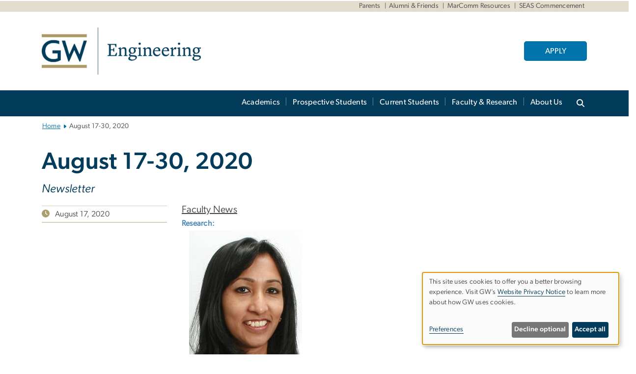

--- FILE ---
content_type: text/html; charset=UTF-8
request_url: https://engineering.gwu.edu/august-17-30-2020
body_size: 21893
content:

<!DOCTYPE html>
<html  lang="en" dir="ltr" prefix="content: http://purl.org/rss/1.0/modules/content/  dc: http://purl.org/dc/terms/  foaf: http://xmlns.com/foaf/0.1/  og: http://ogp.me/ns#  rdfs: http://www.w3.org/2000/01/rdf-schema#  schema: http://schema.org/  sioc: http://rdfs.org/sioc/ns#  sioct: http://rdfs.org/sioc/types#  skos: http://www.w3.org/2004/02/skos/core#  xsd: http://www.w3.org/2001/XMLSchema# ">
  <head>
    <meta charset="utf-8" />
<noscript><style>form.antibot * :not(.antibot-message) { display: none !important; }</style>
</noscript><noscript><style>.drimage-image { display: none; }</style>
</noscript><meta name="description" content="" />
<meta name="abstract" content="" />
<meta name="keywords" content="george washington university, gwu, gw, gw university, george washington, dc universities, dc colleges, education, higher education" />
<link rel="canonical" href="https://engineering.gwu.edu/august-17-30-2020" />
<link rel="shortlink" href="https://engineering.gwu.edu/node/3366" />
<meta name="generator" content="Varbase" />
<meta name="referrer" content="origin" />
<meta name="rights" content="©2026 School of Engineering &amp; Applied Science. All rights reserved." />
<meta property="og:site_name" content="School of Engineering &amp; Applied Science" />
<meta property="og:type" content="website" />
<meta property="og:url" content="https://engineering.gwu.edu/august-17-30-2020" />
<meta property="og:title" content="August 17-30, 2020 | School of Engineering &amp; Applied Science | The George Washington University" />
<meta property="og:description" content="" />
<meta property="og:image:alt" content="The George Washington University Logo" />
<meta name="twitter:card" content="summary_large_image" />
<meta name="twitter:description" content="" />
<meta name="twitter:title" content="August 17-30, 2020 | School of Engineering &amp; Applied Science | The George Washington University" />
<meta name="MobileOptimized" content="width" />
<meta name="HandheldFriendly" content="true" />
<meta name="apple-mobile-web-app-capable" content="yes" />
<meta name="Generator" content="Drupal 10 (https://www.drupal.org)" />
<meta name="viewport" content="width=device-width, initial-scale=1, shrink-to-fit=no" />
<script type="application/ld+json">{
    "@context": "https://schema.org",
    "@graph": [
        {
            "@type": "Article",
            "headline": "August 17-30, 2020",
            "name": "August 17-30, 2020",
            "description": "",
            "datePublished": "Tue, 11/08/2022 - 12:00",
            "dateModified": "Tue, 11/08/2022 - 14:11",
            "author": {
                "@type": "CollegeOrUniversity",
                "@id": "https://engineering.gwu.edu",
                "name": "School of Engineering \u0026 Applied Science",
                "url": "https://www.gwu.edu/"
            },
            "publisher": {
                "@type": "CollegeOrUniversity",
                "@id": "https://engineering.gwu.edu",
                "name": "School of Engineering \u0026 Applied Science",
                "url": "https://www.gwu.edu/"
            },
            "mainEntityOfPage": "https://engineering.gwu.edu/august-17-30-2020"
        },
        {
            "@type": "WebSite",
            "name": "School of Engineering \u0026 Applied Science",
            "url": "https://engineering.gwu.edu/",
            "publisher": {
                "@type": "Organization",
                "name": "School of Engineering \u0026 Applied Science",
                "url": "https://engineering.gwu.edu/",
                "logo": {
                    "@type": "ImageObject",
                    "url": "https://engineering.gwu.edu/themes/custom/gw-main-theme/logo.png"
                }
            }
        }
    ]
}</script>
<meta http-equiv="x-ua-compatible" content="ie=edge" />
<link rel="icon" href="/sites/g/files/zaxdzs5436/files/favicon.ico" type="image/vnd.microsoft.icon" />
<script>window.a2a_config=window.a2a_config||{};a2a_config.callbacks=[];a2a_config.overlays=[];a2a_config.templates={};a2a_config.icon_color = "#0073aa";</script>
<style>.addtoany_list a:hover:hover img, .addtoany_list a:hover span {opacity:1!important;}
span.a2a_svg.a2a_s__default.a2a_s_a2a {background-color: #0073aa!important;transform: scale(.7)!important;}
span.a2a_svg.a2a_s__default.a2a_s_a2a:hover,
span.a2a_svg.a2a_s__default.a2a_s_a2a:focus {background-color: #a75523!important;opacity:1!important;}
.a2a_menu a.a2a_i:visited, .a2a_menu a.a2a_more,
a.a2a_i, a.a2a_i:visited{color: #444!important;} 
a.a2a_i:hover,a.a2a_i:focus,a.a2a_i:active{color:#444!important;}
a.a2a_button_x {font-size: 23px!important;}</style>

    <title>August 17-30, 2020 | School of Engineering &amp; Applied Science | The George Washington University</title>
    <link rel="stylesheet" media="all" href="/sites/g/files/zaxdzs5436/files/css/css_llDW_XssF_z7Tqli8TxYuwR26f4gpcbzTcJvJnmlm4I.css?delta=0&amp;language=en&amp;theme=gw_main_theme&amp;include=[base64]" />
<link rel="stylesheet" media="all" href="/sites/g/files/zaxdzs5436/files/css/css_adxcA9tx8dtp54GDlnafilBMfBNqqur7Ljh5R0WAeHQ.css?delta=1&amp;language=en&amp;theme=gw_main_theme&amp;include=[base64]" />
<link rel="stylesheet" media="print" href="/sites/g/files/zaxdzs5436/files/css/css_9RElLnY5FsdYNDAbiLprpS5gUTxzNOp4ID3rr7ciQ6Q.css?delta=2&amp;language=en&amp;theme=gw_main_theme&amp;include=[base64]" />
<link rel="stylesheet" media="all" href="/sites/g/files/zaxdzs5436/files/css/css_Y05Z-g00Ix1uKVaiS862msMvZyRQX45L6jutTWAYK2k.css?delta=3&amp;language=en&amp;theme=gw_main_theme&amp;include=[base64]" />

        <script type="application/json" data-drupal-selector="drupal-settings-json">{"path":{"baseUrl":"\/","pathPrefix":"","currentPath":"node\/3366","currentPathIsAdmin":false,"isFront":false,"currentLanguage":"en"},"pluralDelimiter":"\u0003","suppressDeprecationErrors":true,"gtag":{"tagId":"","consentMode":false,"otherIds":[],"events":[],"additionalConfigInfo":[]},"ajaxPageState":{"libraries":"[base64]","theme":"gw_main_theme","theme_token":null},"ajaxTrustedUrl":{"form_action_p_pvdeGsVG5zNF_XLGPTvYSKCf43t8qZYSwcfZl2uzM":true},"gtm":{"tagId":null,"settings":{"data_layer":"dataLayer","include_classes":false,"allowlist_classes":"","blocklist_classes":"","include_environment":false,"environment_id":"","environment_token":""},"tagIds":["GTM-TWK3SGL","GTM-M5M97NBP"]},"drimage_improved":{"ratio_distortion":null,"dimentions":[]},"klaro":{"config":{"elementId":"klaro","storageMethod":"cookie","cookieName":"klaro","cookieExpiresAfterDays":180,"cookieDomain":"","groupByPurpose":true,"acceptAll":false,"hideDeclineAll":false,"hideLearnMore":false,"learnMoreAsButton":false,"additionalClass":" hide-consent-dialog-title klaro-theme-gw_main_theme","disablePoweredBy":true,"htmlTexts":true,"autoFocus":true,"privacyPolicy":"https:\/\/www.gwu.edu\/privacy-notice","lang":"en","services":[{"name":"security_and_functionality","default":true,"title":"Security and Functionality","description":"Cookies related to session management, core functionality, page rendering, analytics, and the monitoring and prevention of malicious browsing activity. ","purposes":["cms"],"callbackCode":"","cookies":[["^__cf_bm","",""],["^_cfuvid","",""],["^[SESS|SSESS]","",""],["^_node","",""],["^_ga(_.*)?","",""],["^_gid","",""],["^IDE","",""],["^NID","",""],["^__stripe_mid","","fontawesome.com"]],"required":true,"optOut":false,"onlyOnce":false,"contextualConsentOnly":false,"contextualConsentText":"","wrapperIdentifier":[],"translations":{"en":{"title":"Security and Functionality"}}},{"name":"video","default":true,"title":"Video","description":"Embedded video services including YouTube and Vimeo.","purposes":["external_content"],"callbackCode":"","cookies":[],"required":false,"optOut":false,"onlyOnce":false,"contextualConsentOnly":false,"contextualConsentText":"","wrapperIdentifier":[],"translations":{"en":{"title":"Video"}}}],"translations":{"en":{"consentModal":{"title":"Manage Website Cookies","description":"If desired, you may adjust how cookies are managed on this website.\r\n","privacyPolicy":{"name":"Website Privacy Notice","text":"Visit GW\u0027s {privacyPolicy} to learn more about how GW uses cookies.\r\n"}},"consentNotice":{"title":"Use of personal data and cookies","changeDescription":"There have been changes since your last visit. Please review and update your consent.","description":"This site uses cookies to offer you a better browsing experience. Visit GW\u2019s {privacyPolicy} to learn more about how GW uses cookies.","learnMore":"Preferences","privacyPolicy":{"name":"Website Privacy Notice"}},"ok":"Accept all","save":"Save","decline":"Decline optional","close":"Close","acceptAll":"Accept all","acceptSelected":"Accept selected","service":{"disableAll":{"title":"Toggle all services","description":"Use this switch to disable all optional cookies."},"optOut":{"title":"(opt-out)","description":"This service is loaded by default (opt-out possible)."},"required":{"title":"(always required)","description":"This service is always required."},"purposes":"Purposes","purpose":"Purpose"},"contextualConsent":{"acceptAlways":"Always","acceptOnce":"Yes (this time)","description":"Load external content supplied by {title}?"},"poweredBy":"Powered by Klaro!","purposeItem":{"service":"Service","services":"Services"},"privacyPolicy":{"name":"Website Privacy Notice","text":"Visit GW\u0027s {privacyPolicy} to learn more about how GW uses cookies.\r\n"},"purposes":{"cms":{"title":"Essential","description":""},"analytics":{"title":"Functional","description":""},"external_content":{"title":"Embedded External Content","description":""},"advertising":{"title":"Advertising and Marketing","description":""},"livechat":{"title":"Live chat","description":""},"security":{"title":"Security","description":""},"styling":{"title":"Styling","description":""}}}},"purposeOrder":["cms","analytics","external_content","advertising","livechat","security","styling"],"showNoticeTitle":true,"styling":{"theme":["light"]}},"dialog_mode":"notice","show_toggle_button":false,"toggle_button_icon":null,"show_close_button":false,"exclude_urls":["\\\/admin\\\/","^\\\/node\\\/add"],"disable_urls":[]},"data":{"extlink":{"extTarget":true,"extTargetAppendNewWindowDisplay":false,"extTargetAppendNewWindowLabel":"(opens in a new window)","extTargetNoOverride":false,"extNofollow":false,"extTitleNoOverride":false,"extNoreferrer":false,"extFollowNoOverride":false,"extClass":"0","extLabel":"(link is external)","extImgClass":false,"extSubdomains":true,"extExclude":"","extInclude":"","extCssExclude":"","extCssInclude":"","extCssExplicit":"","extAlert":false,"extAlertText":"This link will take you to an external web site. We are not responsible for their content.","extHideIcons":false,"mailtoClass":"0","telClass":"","mailtoLabel":"(link sends email)","telLabel":"(link is a phone number)","extUseFontAwesome":false,"extIconPlacement":"append","extPreventOrphan":false,"extFaLinkClasses":"fa fa-external-link","extFaMailtoClasses":"fa fa-envelope-o","extAdditionalLinkClasses":"","extAdditionalMailtoClasses":"","extAdditionalTelClasses":"","extFaTelClasses":"fa fa-phone","allowedDomains":null,"extExcludeNoreferrer":""}},"ckeditorAccordion":{"accordionStyle":{"collapseAll":1,"keepRowsOpen":1,"animateAccordionOpenAndClose":1,"openTabsWithHash":1,"allowHtmlInTitles":0}},"blazy":{"loadInvisible":false,"offset":100,"saveViewportOffsetDelay":50,"validateDelay":25,"container":"","loader":true,"unblazy":false,"visibleClass":false},"blazyIo":{"disconnect":false,"rootMargin":"0px","threshold":[0,0.25,0.5,0.75,1]},"user":{"uid":0,"permissionsHash":"585f26a42bcb9059c47ba8c170473c3a117ea5c45930f8ae0261a700c52101e4"}}</script>
<script src="/sites/g/files/zaxdzs5436/files/js/js_Uh8iLegCWYfV43j6KI7R-lrnTTNrK2CRYXNaHC-5-_k.js?scope=header&amp;delta=0&amp;language=en&amp;theme=gw_main_theme&amp;include=[base64]"></script>
<script src="https://kit.fontawesome.com/47402d7e9e.js" defer crossorigin="anonymous"></script>
<script src="/modules/contrib/klaro/js/klaro_placeholder.js" defer crossorigin="anonymous" data-type="text/javascript" type="text/plain" data-name="security_and_functionality" data-src="https://use.fontawesome.com/releases/v6.4.2/js/v4-shims.js"></script>
<script src="/modules/contrib/klaro/js/klaro_placeholder.js" data-type="text/javascript" type="text/plain" data-name="security_and_functionality" data-src="/modules/contrib/google_tag/js/gtag.js?t9jr1h"></script>
<script src="/modules/contrib/klaro/js/klaro_placeholder.js" data-type="text/javascript" type="text/plain" data-name="security_and_functionality" data-src="/modules/contrib/google_tag/js/gtm.js?t9jr1h"></script>
<script src="/libraries/klaro/dist/klaro-no-translations-no-css.js?t9jr1h" defer id="klaro-js"></script>

  </head>
  <body class="layout-no-sidebars page-node-3366 path-node page-node-type-gw-article">
    <a href="#main-content" class="visually-hidden focusable skip-link">
      Skip to main content
    </a>
    <noscript><iframe src="https://www.googletagmanager.com/ns.html?id=GTM-TWK3SGL"
                  height="0" width="0" style="display:none;visibility:hidden"></iframe></noscript>
<noscript><iframe src="https://www.googletagmanager.com/ns.html?id=GTM-M5M97NBP"
                  height="0" width="0" style="display:none;visibility:hidden"></iframe></noscript>

      <div class="dialog-off-canvas-main-canvas" data-off-canvas-main-canvas>
    




<header>


    <div class="row utility-links">
      <section class="container m-10">
                  <section class="region region-utility-links .d-none .d-sm-block">
    


  <!-- BEGIN PATTERN: 'gw-utility-links' -->
<div class="gw-utility-links">

  <!-- Left Links -->

    
                    
                                                                        

  
  <!-- Right Links -->
    <ul class="list-inline gw-utility-links-right">

    
                                                  <li class="list-inline-item">
          <a href="https://www.seas.gwu.edu/welcome-parents" aria-label="Parents" target=""> Parents</a>
        </li>
      
    
                                                  <li class="list-inline-item">
          <a href="https://www.seas.gwu.edu/information-alumni-friends" aria-label="Alumni &amp; Friends" target=""> Alumni &amp; Friends</a>
        </li>
      
    
                                                  <li class="list-inline-item">
          <a href="https://www.seas.gwu.edu/marketing-communications-resources" aria-label="MarComm Resources" target=""> MarComm Resources</a>
        </li>
      
    
                                                  <li class="list-inline-item">
          <a href="https://seas.commencement.gwu.edu/" aria-label="SEAS Commencement, opens in new window" target="_blank"> SEAS Commencement</a>
        </li>
      
    
      
    
  </ul>
  </div>
<!-- END PATTERN: 'gw-utility-links' -->



  </section>

              </section>
    </div>

      <section class="region region-alert">
    
<div id="block-gwfilesystemalertblock" class="settings-tray-editable block block-gwu-alert-block block-gwu-legacy-alert-block" data-drupal-settingstray="editable">
  
    
      <div class="content">
      
<div id='alert-html'>
</div>

    </div>
  </div>

  </section>

  
      <section class="row region region-page-above">
    
<div class="container">
  
  
  
  <!-- BEGIN PATTERN: 'gw-header' -->
<style>
  .gw-header-subtitle {
   display: none;
  }
</style>



  
    
<div class="gw-header-block d-flex align-items-center container">
  <div class="gw-header-link d-flex align-items-center">
       
                                 <a href="https://engineering.gwu.edu/" class="d-flex flex-column">
          


  
<img src="https://www.seas.gwu.edu/sites/g/files/zaxdzs5436/files/header_block/gw_sch_seas_short_2c.jpg" alt="GW Monogram" class="gw-header-image image image--primary img-fluid mr-md-4" />

        </a>
                         
      </div>

      <div id="cta-block" class="cta-btn">
      <a class="btn btn-GW_LightBlue gw-header-button" href="https://www.gwu.edu/admissions-aid" target="_blank">APPLY</a>
    </div>
  </div>
<!-- END PATTERN: 'gw-header' -->

</div>

  </section>

  
          <div  class="navbar navbar-expand-xl row pb-0" id="navbar-main" id="navbar" role="banner">
            <div class="mr-md-auto w-100 pb-0">
        
  
              
  <div class="visually-hidden" id="block-main-bootstrap-navigation-menu">Main Bootstrap Navigation</div>
  

        


            <!-- BEGIN PATTERN: 'gw-multilevel-navbar' -->





<nav class="bg-primary gw-multilevel-navbar navbar navbar-dark navbar-expand py-0 w-100" id="primary-nav-bar">
  <div class="container-lg nav-group">

          <a class="navbar-brand" href="/" >
        


  
<img src="/modules/custom/gwu_content_types/img/gw_mono_0_0.png" alt="GW Home" class="image image--primary img-fluid" />

      </a>
    
    <!--<button type="button" data-toggle="collapse" data-target="#navbarContent" aria-controls="navbars" aria-expanded="false" aria-label="Toggle navigation" class="navbar-toggler">
      <span class="navbar-toggler-icon"></span>
    </button>-->

        <div id="navbarContent" class="collapse navbar-collapse d-flex justify-content-end">
      



  
             <ul class="navbar-nav d-flex flex-wrap justify-content-end" >
    
    
            <span class="d-flex align-items-center nav-divider"></span>
        <li class="nav-item dropdown"><a id="dropdownMenu-main-1" href="/academics" data-toggle="dropdown" aria-haspopup="true" aria-expanded="false" class="nav-link dropdown-toggle">Academics</a>
                              

  
          <ul class="dropdown-menu border-0 shadow gw-dropdown-menu" aria-labelledby="dropdownMenu-main-1">
    
    
              <li class="dropdown-submenu"><a id="dropdownMenu-main-1-1" href="/departments" class="nav-link dropdown-item">Departments</a>
                    
      </li>
    
              <li class="dropdown-submenu"><a id="dropdownMenu-main-1-2" href="/graduate-programs" class="nav-link dropdown-item">Graduate Programs</a>
                    
      </li>
    
              <li class="dropdown-submenu"><a id="dropdownMenu-main-1-3" href="/online-programs" class="nav-link dropdown-item">Online Programs</a>
                    
      </li>
    
              <li class="dropdown-submenu"><a id="dropdownMenu-main-1-4" href="/combined-bachelors-masters-programs" class="nav-link dropdown-item">Dual Degree Programs</a>
                    
      </li>
    
              <li class="dropdown-submenu"><a id="dropdownMenu-main-1-5" href="/academic-policies-schedules" class="nav-link dropdown-item">Academic Policies &amp; Schedules</a>
                    
      </li>
        </ul>

  

        
      </li>
    
            <span class="d-flex align-items-center nav-divider"></span>
        <li class="nav-item dropdown"><a id="dropdownMenu-main-2" href="/prospective-students" data-toggle="dropdown" aria-haspopup="true" aria-expanded="false" class="nav-link dropdown-toggle">Prospective Students</a>
                              

  
          <ul class="dropdown-menu border-0 shadow gw-dropdown-menu" aria-labelledby="dropdownMenu-main-2">
    
    
              <li class="dropdown-submenu"><a id="dropdownMenu-main-2-1" href="/majors" class="nav-link dropdown-item">Majors</a>
                    
      </li>
    
              <li class="dropdown-submenu"><a id="dropdownMenu-main-2-2" href="/undergraduate-students" class="nav-link dropdown-item">Undergraduate Students</a>
                    
      </li>
    
              <li class="dropdown-submenu"><a id="dropdownMenu-main-2-3" href="/graduate-students" class="nav-link dropdown-item">Graduate Students</a>
                    
      </li>
    
              <li class="dropdown-submenu"><a id="dropdownMenu-main-2-4" href="/visit" class="nav-link dropdown-item">Visit</a>
                    
      </li>
        </ul>

  

        
      </li>
    
            <span class="d-flex align-items-center nav-divider"></span>
        <li class="nav-item dropdown"><a id="dropdownMenu-main-3" href="/student-services-advising" data-toggle="dropdown" aria-haspopup="true" aria-expanded="false" class="nav-link dropdown-toggle">Current Students</a>
                              

  
          <ul class="dropdown-menu border-0 shadow gw-dropdown-menu" aria-labelledby="dropdownMenu-main-3">
    
    
              <li class="dropdown-submenu"><a id="dropdownMenu-main-3-1" href="/undergraduate-studies-and-student-success" class="nav-link dropdown-item">Undergraduate Studies and Student Success</a>
                    
      </li>
    
              <li class="dropdown-submenu"><a id="dropdownMenu-main-3-2" href="/graduate-student-services-advising" class="nav-link dropdown-item">Graduate Student Services &amp; Advising</a>
                    
      </li>
    
              <li class="dropdown-submenu"><a id="dropdownMenu-main-3-3" href="/career-services" class="nav-link dropdown-item">Career Services</a>
                    
      </li>
    
              <li class="dropdown-submenu"><a id="dropdownMenu-main-3-4" href="/health-and-wellness-resources" class="nav-link dropdown-item">Health and Wellness Resources</a>
                    
      </li>
    
              <li class="dropdown-submenu"><a id="dropdownMenu-main-3-5" href="/tools-your-success-seas-your-future" class="nav-link dropdown-item">Tools for Your Success</a>
                    
      </li>
        </ul>

  

        
      </li>
    
            <span class="d-flex align-items-center nav-divider"></span>
        <li class="nav-item dropdown"><a id="dropdownMenu-main-4" href="/faculty-research" data-toggle="dropdown" aria-haspopup="true" aria-expanded="false" class="nav-link dropdown-toggle">Faculty &amp; Research</a>
                              

  
          <ul class="dropdown-menu border-0 shadow gw-dropdown-menu" aria-labelledby="dropdownMenu-main-4">
    
    
              <li class="dropdown-submenu"><a id="dropdownMenu-main-4-1" href="/faculty-directory" class="nav-link dropdown-item">Faculty Directory</a>
                    
      </li>
    
              <li class="dropdown-submenu"><a id="dropdownMenu-main-4-2" href="/fresh-faculty-voices" class="nav-link dropdown-item">Fresh Faculty Voices</a>
                    
      </li>
    
              <li class="dropdown-submenu"><a id="dropdownMenu-main-4-3" href="/research-grants" class="nav-link dropdown-item">Research Grants</a>
                    
      </li>
    
              <li class="dropdown-submenu"><a id="dropdownMenu-main-4-4" href="/research-support-services" class="nav-link dropdown-item">Research Support Services</a>
                    
      </li>
    
              <li class="dropdown-submenu"><a id="dropdownMenu-main-4-5" href="/seas-excellence-awards-teaching-research-and-service" class="nav-link dropdown-item">GW Engineering Excellence Awards for Teaching, Research and Service</a>
                    
      </li>
    
              <li class="dropdown-submenu"><a id="dropdownMenu-main-4-6" href="/gw-engineering-laws" class="nav-link dropdown-item">GW Engineering By-laws</a>
                    
      </li>
    
              <li class="dropdown-submenu"><a id="dropdownMenu-main-4-7" href="/rd-showcase" class="nav-link dropdown-item">R&amp;D Showcase</a>
                    
      </li>
    
              <li class="dropdown-submenu"><a id="dropdownMenu-main-4-8" href="/ai-academy" class="nav-link dropdown-item">AI Academy</a>
                    
      </li>
        </ul>

  

        
      </li>
    
            <span class="d-flex align-items-center nav-divider"></span>
        <li class="nav-item dropdown"><a id="dropdownMenu-main-5" href="/about-seas" data-toggle="dropdown" aria-haspopup="true" aria-expanded="false" class="nav-link dropdown-toggle">About Us</a>
                              

  
          <ul class="dropdown-menu border-0 shadow gw-dropdown-menu" aria-labelledby="dropdownMenu-main-5">
    
    
              <li class="dropdown-submenu"><a id="dropdownMenu-main-5-1" href="/news-events" class="nav-link dropdown-item">News &amp; Events</a>
                    
      </li>
    
              <li class="dropdown-submenu"><a id="dropdownMenu-main-5-2" href="/science-and-engineering-hall" class="nav-link dropdown-item">Science and Engineering Hall</a>
                    
      </li>
    
              <li class="dropdown-submenu"><a id="dropdownMenu-main-5-3" href="/mission-school-engineering-and-applied-science-seas" class="nav-link dropdown-item">Mission</a>
                    
      </li>
    
              <li class="dropdown-submenu"><a id="dropdownMenu-main-5-4" href="/leadership" class="nav-link dropdown-item">Leadership</a>
                    
      </li>
    
              <li class="dropdown-submenu"><a id="dropdownMenu-main-5-5" href="/history" class="nav-link dropdown-item">History</a>
                    
      </li>
    
              <li class="dropdown-submenu"><a id="dropdownMenu-main-5-6" href="/contact-us" class="nav-link dropdown-item">Contact Us</a>
                    
      </li>
    
              <li class="dropdown-submenu"><a id="dropdownMenu-main-5-7" href="/engineering-inclusive-excellence" class="nav-link dropdown-item">Inclusive Excellence</a>
                    
      </li>
        </ul>

  

        
      </li>
        </ul>

  




    </div>

      <button class="btn search-btn rounded-0 ml-1 mr-2" type="button" data-toggle="collapse" data-target="#nav-search-form" aria-expanded="false" aria-controls="nav-search-form">
      <span class="search-icon fa fa-search" alt="Search icon" title="Search" />
    </button>
    </div>



</nav>

<!-- END PATTERN: 'gw-multilevel-navbar' -->

    <div id="menu-container" style="display: none;" class="hidden">
        <ul id="mobile-nav-ul" style="display: none;" class="hidden">
      


  <li>
  <a href="/academics">Academics</a>
      <ul>
      


  <li>
  <a href="/departments">Departments</a>
    </li>
  <li>
  <a href="/graduate-programs">Graduate Programs</a>
    </li>
  <li>
  <a href="/online-programs">Online Programs</a>
    </li>
  <li>
  <a href="/combined-bachelors-masters-programs">Dual Degree Programs</a>
      <ul>
      


  <li>
  <a href="/bsms-biomedical-engineering">B.S./M.S. Biomedical Engineering</a>
    </li>
  <li>
  <a href="/bs-biomedical-engineeringms-computer-engineering">B.S. Biomedical Engineering/M.S. Computer Engineering</a>
    </li>
  <li>
  <a href="/bsms-civil-engineering">B.S./M.S. Civil Engineering</a>
    </li>
  <li>
  <a href="/bsms-computer-engineering">B.S./M.S. Computer Engineering</a>
    </li>
  <li>
  <a href="/bs-computer-engineeringms-electrical-engineering">B.S. Computer Engineering/M.S. Electrical Engineering</a>
    </li>
  <li>
  <a href="/bs-computer-engineeringms-engineering-management">B.S. Computer Engineering/M.S. Engineering Management</a>
    </li>
  <li>
  <a href="/bams-or-bsms-computer-science">B.A./M.S. or B.S./M.S. Computer Science</a>
    </li>
  <li>
  <a href="/babs-computer-sciencems-cybersecurity-computer-science">B.A./B.S. in Computer Science/M.S. in Cybersecurity in Computer Science</a>
    </li>
  <li>
  <a href="/bs-computer-sciencems-engineering-management">B.S. Computer Science/M.S. Engineering Management</a>
    </li>
  <li>
  <a href="/bsms-electrical-engineering">B.S./M.S. Electrical Engineering</a>
    </li>
  <li>
  <a href="/bs-electrical-engineeringms-computer-engineering">B.S. Electrical Engineering/M.S. Computer Engineering</a>
    </li>
  <li>
  <a href="/bs-electrical-engineeringms-engineering-management">B.S. Electrical Engineering/M.S. Engineering Management</a>
    </li>
  <li>
  <a href="/bs-mechanical-engineeringms-mechanical-and-aerospace-engineering">B.S. Mechanical Engineering/M.S. Mechanical and Aerospace Engineering</a>
    </li>
  <li>
  <a href="/bs-systems-engineeringms-engineering-management">B.S. Systems Engineering/M.S. Engineering Management</a>
    </li>
  <li>
  <a href="/bs-systems-engineeringms-systems-engineering">B.S. Systems Engineering/M.S. Systems Engineering</a>
    </li>
    </ul>
    </li>
  <li>
  <a href="/academic-policies-schedules">Academic Policies &amp; Schedules</a>
    </li>
    </ul>
    </li>
  <li>
  <a href="/prospective-students">Prospective Students</a>
      <ul>
      


  <li>
  <a href="/majors">Majors</a>
    </li>
  <li>
  <a href="/undergraduate-students">Undergraduate Students</a>
      <ul>
      


  <li>
  <a href="/academic-excellence">Academic Excellence</a>
      <ul>
      


  <li>
  <a href="/undergraduate-research-opportunities-impact">Undergraduate Research</a>
    </li>
    </ul>
    </li>
  <li>
  <a href="/small-supportive-community">A Small &amp; Supportive Community</a>
    </li>
  <li>
  <a href="/connected-dc">Connected to DC</a>
      <ul>
      


  <li>
  <a href="/where-we-intern">Where We Intern</a>
    </li>
  <li>
  <a href="/seas-network">The SEAS Network</a>
    </li>
  <li>
  <a href="/live-and-learn-dc">Live and Learn in DC</a>
    </li>
    </ul>
    </li>
  <li>
  <a href="/global-outlook">A Global Outlook</a>
      <ul>
      


  <li>
  <a href="/learning-across-borders">Learning Across Borders</a>
      <ul>
      


  <li>
  <a href="/engineers-without-borders">Engineers Without Borders</a>
    </li>
  <li>
  <a href="/senior-design-projects-chalmers-university">Senior Design Projects with Chalmers University</a>
    </li>
    </ul>
    </li>
    </ul>
    </li>
  <li>
  <a href="/innovation-work">Innovation at Work</a>
    </li>
  <li>
  <a href="/making-impact">Making an Impact</a>
      <ul>
      


  <li>
  <a href="/undergraduate-internships-opportunities-impact">Undergraduate Internships</a>
    </li>
    </ul>
    </li>
  <li>
  <a href="/inside-look">The Inside Look</a>
    </li>
    </ul>
    </li>
  <li>
  <a href="/graduate-students">Graduate Students</a>
    </li>
  <li>
  <a href="/visit">Visit</a>
      <ul>
      


  <li>
  <a href="/directions-campus">Directions to Campus</a>
    </li>
    </ul>
    </li>
    </ul>
    </li>
  <li>
  <a href="/student-services-advising">Current Students</a>
      <ul>
      


  <li>
  <a href="/undergraduate-studies-and-student-success">Undergraduate Studies and Student Success</a>
      <ul>
      


  <li>
  <a href="/undergraduate-advising">Advising &amp; Support</a>
      <ul>
      


  <li>
  <a href="/meet-your-academic-advisor">Meet Your Academic Advisor</a>
    </li>
  <li>
  <a href="/academic-advising">Academic Advising</a>
    </li>
  <li>
  <a href="/academic-support">Academic Support</a>
      <ul>
      


  <li>
  <a href="/undergraduate-teaching-and-learning-assistant-program">UTLA Program</a>
    </li>
    </ul>
    </li>
  <li>
  <a href="/incoming-students">Incoming Students</a>
    </li>
  <li>
  <a href="/graduating-seniors">Graduating Seniors</a>
    </li>
  <li>
  <a href="/undergraduate-forms">Undergraduate Forms</a>
    </li>
  <li>
  <a href="/national-professional-societies">National Professional Societies</a>
    </li>
  <li>
  <a href="/computing-resources-services">Computing Resources &amp; Services</a>
      <ul>
      


  <li>
  <a href="/remote-access-labs">Remote Access to Labs</a>
    </li>
  <li>
  <a href="/software-licenses">Software Licenses</a>
    </li>
  <li>
  <a href="/shell">Shell</a>
    </li>
  <li>
  <a href="/3d-printing">3D Printing</a>
    </li>
    </ul>
    </li>
    </ul>
    </li>
  <li>
  <a href="/undergraduate-curriculum">Co-curricular Programs</a>
      <ul>
      


  <li>
  <a href="/co-curricular-engagement-and-interdisciplinary-programs-team">Meet the Team</a>
    </li>
  <li>
  <a href="/seasspan">Peer Mentoring</a>
    </li>
  <li>
  <a href="/student-organizations">Student Organizations</a>
    </li>
  <li>
  <a href="/new-student-experience">New Student Experience</a>
    </li>
  <li>
  <a href="/seas-together">SEAS Together - Inclusive</a>
    </li>
  <li>
  <a href="/study-abroad">Study Abroad</a>
      <ul>
      


  <li>
  <a href="/gw-korea-university-partnership">GW-Korea University Partnership</a>
    </li>
    </ul>
    </li>
  <li>
  <a href="/undergraduate-research">Undergraduate Research</a>
    </li>
  <li>
  <a href="/gw-innovation-center">GW Innovation Center</a>
    </li>
  <li>
  <a href="/clark-scholars-program">Clark Scholars Program</a>
      <ul>
      


  <li>
  <a href="/current-scholars">Current Scholars</a>
    </li>
  <li>
  <a href="/clark-alumni-scholars">Clark Alumni Scholars</a>
    </li>
    </ul>
    </li>
    </ul>
    </li>
  <li>
  <a href="/curriculum-procedures-and-policies">Curriculum, Procedures, &amp; Policies</a>
      <ul>
      


  <li>
  <a href="/undergraduate-programs">Major &amp; Minors</a>
    </li>
  <li>
  <a href="/university-general-education">University General Education</a>
    </li>
  <li>
  <a href="/humanities-and-social-science-requirement">Non-Technical Elective Requirement</a>
    </li>
  <li>
  <a href="/technical-electives-technical-gpa-and-seas-gpa">Technical Electives, Technical GPA, and GW Engineering GPA</a>
    </li>
  <li>
  <a href="/academic-standing">Academic Standing</a>
    </li>
  <li>
  <a href="/academic-appeals-petitions">Academic Appeals &amp; Petitions</a>
    </li>
  <li>
  <a href="/registration">Registration</a>
    </li>
  <li>
  <a href="/forms/submit">Digital Form Submission for SEAS Undergraduates</a>
    </li>
    </ul>
    </li>
  <li>
  <a href="/student-success-resources">Success Resources</a>
    </li>
    </ul>
    </li>
  <li>
  <a href="/graduate-student-services-advising">Graduate Student Services &amp; Advising</a>
    </li>
  <li>
  <a href="/career-services">Career Services</a>
    </li>
  <li>
  <a href="/health-and-wellness-resources">Health and Wellness Resources</a>
    </li>
  <li>
  <a href="/tools-your-success-seas-your-future">Tools for Your Success</a>
    </li>
    </ul>
    </li>
  <li>
  <a href="/faculty-research">Faculty &amp; Research</a>
      <ul>
      


  <li>
  <a href="/faculty-directory">Faculty Directory</a>
      <ul>
      


  <li>
  <a href="/biomedical-engineering-0">Biomedical Engineering</a>
    </li>
  <li>
  <a href="/civil-environmental-engineering">Civil &amp; Environmental Engineering</a>
    </li>
  <li>
  <a href="/computer-science">Computer Science</a>
    </li>
  <li>
  <a href="/electrical-computer-engineering">Electrical &amp; Computer Engineering</a>
    </li>
  <li>
  <a href="/engineering-management-systems-engineering">Engineering Management &amp; Systems Engineering</a>
    </li>
  <li>
  <a href="/mechanical-aerospace-engineering">Mechanical &amp; Aerospace Engineering</a>
    </li>
    </ul>
    </li>
  <li>
  <a href="/fresh-faculty-voices">Fresh Faculty Voices</a>
    </li>
  <li>
  <a href="/research-grants">Research Grants</a>
    </li>
  <li>
  <a href="/research-support-services">Research Support Services</a>
    </li>
  <li>
  <a href="/seas-excellence-awards-teaching-research-and-service">GW Engineering Excellence Awards for Teaching, Research and Service</a>
      <ul>
      


  <li>
  <a href="/2022-seas-faculty-excellence-awards">2022 SEAS Faculty Excellence Awards</a>
    </li>
    </ul>
    </li>
  <li>
  <a href="/gw-engineering-laws">GW Engineering By-laws</a>
    </li>
  <li>
  <a href="/rd-showcase">R&amp;D Showcase</a>
    </li>
  <li>
  <a href="/ai-academy">AI Academy</a>
    </li>
    </ul>
    </li>
  <li>
  <a href="/about-seas">About Us</a>
      <ul>
      


  <li>
  <a href="/news-events">News &amp; Events</a>
      <ul>
      


  <li>
  <a href="/newsletter">Newsletter</a>
    </li>
  <li>
  <a href="/synergy-magazine">Synergy Magazine</a>
    </li>
  <li>
  <a href="/events">Events</a>
    </li>
  <li>
  <a href="/hall-fame">Hall of Fame</a>
      <ul>
      


  <li>
  <a href="/2019-hall-fame-ceremony">2019 Hall of Fame Ceremony</a>
      <ul>
      


  <li>
  <a href="/tribute-dr-david-dolling">Tribute to Dr. David Dolling</a>
    </li>
    </ul>
    </li>
  <li>
  <a href="/hall-fame-members">Hall of Fame Members</a>
      <ul>
      


  <li>
  <a href="/gw-engineering-hall-fame-members-alphabetical-listing">GW Engineering Hall of Fame Members (alphabetical listing)</a>
    </li>
  <li>
  <a href="/gw-engineering-hall-fame-members-listing-year">GW Engineering Hall of Fame Members (listing by year)</a>
    </li>
    </ul>
    </li>
  <li>
  <a href="/distinguished-industry-partner-award">Distinguished Industry Partner Award</a>
    </li>
  <li>
  <a href="/nominate-someone">Nominate Someone</a>
    </li>
    </ul>
    </li>
  <li>
  <a href="/news">News</a>
    </li>
    </ul>
    </li>
  <li>
  <a href="/science-and-engineering-hall">Science and Engineering Hall</a>
    </li>
  <li>
  <a href="/mission-school-engineering-and-applied-science-seas">Mission</a>
    </li>
  <li>
  <a href="/leadership">Leadership</a>
      <ul>
      


  <li>
  <a href="/office-dean">Office of the Dean</a>
    </li>
  <li>
  <a href="/department-chairs-and-directors">Department Chairs and Directors</a>
    </li>
  <li>
  <a href="/institutes-initiatives-centers-and-research">Institutes, Initiatives, Centers and Research</a>
    </li>
  <li>
  <a href="/national-advisory-council">National Advisory Council</a>
    </li>
    </ul>
    </li>
  <li>
  <a href="/history">History</a>
    </li>
  <li>
  <a href="/contact-us">Contact Us</a>
    </li>
  <li>
  <a href="/engineering-inclusive-excellence">Inclusive Excellence</a>
    </li>
    </ul>
    </li>
    </ul>
  </div>


    
<div class="searchblox-search search-form search-searchblox-search-form collapse settings-tray-editable block block-gwu-gps-block block-gwu-gse-search" data-drupal-selector="searchblox-search" id="block-searchbloxsearch" data-drupal-settingstray="editable">
  
    
      <div class="content">
      
<form action="/august-17-30-2020" method="post" id="searchblox-search" accept-charset="UTF-8">
  
<div data-drupal-selector="edit-basic" id="edit-basic" class="form-group">
<div class="form-group js-form-item form-item js-form-type-textfield form-item-search-keys js-form-item-search-keys form-no-label">
        <input data-drupal-selector="edit-search-keys" type="text" id="edit-search-keys" name="search_keys" value="" size="60" maxlength="128" class="form-control" />

        </div>
<input data-drupal-selector="edit-submit" type="submit" id="edit-submit" name="op" value="Search" class="button js-form-submit form-submit btn btn-primary form-control" />
</div>
<input autocomplete="off" data-drupal-selector="form-kyoadcuvaafg9mpeoueqy0enohizwekijdrkce2aoxk" type="hidden" name="form_build_id" value="form-KYOaDcuvAAfg9mPeoUEQY0ENOHIZwEkiJDrkce2aOXk" class="form-control" />
<input data-drupal-selector="edit-searchblox-search" type="hidden" name="form_id" value="searchblox_search" class="form-control" />

</form>

    </div>
  </div>





      </div>
      <button class="navbar-toggler" type="button" data-toggle="collapse" data-target="#navbar-collapse" aria-controls="navbar-collapse" aria-expanded="false" aria-label="Toggle navigation">
        <span class="navbar-toggler-icon"></span>
      </button>
      
  

</header>

<div class="d-none d-print-block header-print page-header mt-4 mb-3">
  <div class="container">
    <div class="row">
      <div class="col-sm-12">
                          <img class="logo pull-left d-none d-print-inline-block" src="/themes/custom/vartheme_bs4/logo-print.png" alt="School of Engineering &amp; Applied Science"/>
              </div>
    </div>
  </div>
</div>

      <div class="hero_slider">
              <section class="region region-hero-slider">
    

<div id="block-breadcrumbs" class="settings-tray-editable block block-system block-system-breadcrumb-block {{ container }}" data-drupal-settingstray="editable">
  
    
      <div class="content">
      
  
<nav class="ml-3 gw-breadcrumb" aria-label="breadcrumb">
  <ul class="breadcrumb bg-transparent">
                  <li class="breadcrumb-item"><a href="/">Home</a></li>
                        <li class="breadcrumb-item" aria-current="page">August 17-30, 2020</li>
            </ul>
</nav>


    </div>
  </div>

  </section>

          </div>
  
  <div role="main" class="main-container container js-quickedit-main-content">
    <div class="row">

                        <div class="col-sm-12">
                          
<div class="views-element-container settings-tray-editable block block-views block-views-blockgw-view-local-alert-gw-local-alert" id="block-gw-view-local-alert" data-drupal-settingstray="editable">
  
    
      <div class="content">
      
<div class="form-group"><div class="gw-local-alert view view-gw-view-local-alert view-id-gw_view_local_alert view-display-id-gw_local_alert js-view-dom-id-21e318ed505be1503cacf55f6c70392f486ea44389dcdb5d611c1c631bfd3a90">
  
    
      
  
          </div>
</div>

    </div>
  </div>


                      </div>
              
      
      
      <section class="main-content col order-last col-sm-12" id="content" role="main">

        
                
                
                                          
                              
                  <a id="main-content"></a>
                      <div data-drupal-messages-fallback class="hidden"></div>
<div id="block-mainpagecontent" class="block block-system block-system-main-block">
  
    
      <div class="content">
      


    










<main class="article-page main-content published">


    
    <article about="/august-17-30-2020" class="ml-0">

            <div class="row">
        <div class="col-12">
          <h1>August 17-30, 2020</h1>
                      <span class="gw-article-subtitle"><em>
            <div class="field field--name-field-gw-article-subtitle field--type-string field--label-hidden field__item">Newsletter</div>
      </em></span>
                  </div>
      </div>
      
      
            <div class="row mt-3">

                          <div class="col-md-3 col-sm-12">

            <hr class="article-hr mb-1 d-none d-md-block">
            <div class="article-when">
          <!-- BEGIN PATTERN: 'gw-when' -->



<div class="gw-when">

      
      
    <div>

      <span class="mr-1 gw-when-icon fa fa-clock"></span>

      <span class="ml-1">August 17, 2020</span>

      <br>

      
      
    </div>

      </div>
<!-- END PATTERN: 'gw-when' -->
          </div>
              <hr class="article-hr mt-1 d-none d-md-block">

                        
                        
          </div>
                  
        
                <div class="col-md-9 col-sm-12 mt-3 mt-md-0">

        
                                
<!-- BEGIN PATTERN: 'gw-media-header' -->

<!-- END PATTERN: 'gw-media-header' -->

          
                      
                    
                      <!-- BEGIN PATTERN: 'gw-article' -->


<div class="gw-article d-flex flex-column">

        <div class="p-0">
            <div class="gw-article-body">
        
            <div class="clearfix text-formatted field field--name-field-gw-article-body field--type-text-with-summary field--label-hidden field__item">
<head><meta http-equiv="Content-Type" content="text/html; charset=utf-8"></head><body><style type="text/css">
<!--/*--><![CDATA[/* ><!--*/
.date-display-single {
                                                                                                                                                                                                                                                                                                                                                                                                                                                                                                                                                                                visibility: hidden;

/*--><!]]>*/
</style>
<style type="text/css">
<!--/*--><![CDATA[/* ><!--*/
span.header {
                                                                                                                                                                                                                                                                    		padding-top:10px; 
                                                                                                                                                                                                                                                                    		font-size:20px; 
                                                                                                                                                                                                                                                                    		text-decoration: underline;
                                                                                                                                                                                                                                                                    		}
                                                                                                                                                                                                                                                                    	span.subheader {
                                                                                                                                                                                                                                                                    		font-style: normal;
                                                                                                                                                                                                                                                                    		font-weight: bold;
                                                                                                                                                                                                                                                                    		color: rgb(70, 130, 180); 
                                                                                                                                                                                                                                                                    		font-size: 16px; 
                                                                                                                                                                                                                                                                    		line-height: 1.538em; 
                                                                                                                                                                                                                                                                    		}
                                                                                                                                                                                                                                                                    	p { margin:0 }
                                                                                                                                                                                                                                                                    	ul {
                                                                                                                                                                                                                                                                    		padding-top:0px; 
                                                                                                                                                                                                                                                                    		margin-top:0px;  
                                                                                                                                                                                                                                                                    		padding-bottom:5px; 
                                                                                                                                                                                                                                                                    		margin-bottom:0px;
                                                                                                                                                                                                                                                                    		}

/*--><!]]>*/
</style>
<p><span class="header">Faculty News</span><br>
<span class="subheader">Research:</span></p>

<div class="container" type="tpl-left-aligned-image-with-wrapping-text">
<div class="row">
<div class="col-sm-12">
<article>
<div class="pull-left lfi lfi-two">
<figure>
<div class="media">
<p class="i-wrap"></p><div data-entity-uuid="0e49cca3-bfad-4e58-9750-b32ac335fda6" data-embed-button="media" data-entity-embed-display="view_mode:media.medium" data-entity-type="media" data-langcode="en" data-entity-embed-display-settings="[]" class="embedded-entity"><div>
      


    
                    <div class="blazy blazy--field blazy--field-media-image blazy--field-media-image--medium field field--name-field-media-image field--type-image field--label-hidden field__item" data-blazy>    <div data-b-token="b-96d996e7c5b" class="media media--blazy media--image media--responsive is-b-loading">  <picture>
                  <source srcset="about:blank" media="all and (min-width: 768px)" type="image/jpeg" width="230" height="345" data-srcset="/sites/g/files/zaxdzs5436/files/styles/d06/public/image/riffat_0.jpg?itok=5IsPFbv1 1x">
              <source srcset="about:blank" media="all and (max-width: 767.98px)" type="image/jpeg" width="230" height="345" data-srcset="/sites/g/files/zaxdzs5436/files/styles/d08/public/image/riffat_0.jpg?itok=tqRLOzi9 1x">
                  <img decoding="async" class="media__element b-lazy b-responsive img-fluid" loading="auto" data-src="/sites/g/files/zaxdzs5436/files/styles/d06/public/image/riffat_0.jpg?itok=5IsPFbv1" width="230" height="345" alt="Alt Text" src="data:image/svg+xml;charset=utf-8,%3Csvg%20xmlns%3D'http%3A%2F%2Fwww.w3.org%2F2000%2Fsvg'%20viewBox%3D'0%200%20230%20345'%2F%3E" typeof="foaf:Image">

  </picture>
        </div>
  </div>
            

  </div>
</div>

</div>
</figure>
</div>

<div class="lfi-three">
<section>
<p><strong>Dr. Rumana Riffat (CEE)</strong> and a team of researchers from academia and Water Resource Recovery Facilities have received a three-year, $999,670 grant from the EPA STAR (Science to Achieve Results) program. The team is led by Water Research Foundation, and partners include GW, Columbia University, Northwestern University, DC Water, and Hampton Roads Sanitation District. Dr. Riffat’s (GW) portion of the award is $250,000. The project is aimed at improving full-scale applications of shortcut nitrogen removal processes by increasing nitrite availability for anaerobic ammonium oxidizing bacteria (anammox) in mainstream systems together with biological phosphorus removal.</p>
</section>
</div>
</article>
</div>
</div>
<!-- endAfterNext: tpl-left-aligned-image-with-wrapping-text --></div>

<p>&nbsp;</p>

<p><span class="subheader">Publications:</span></p>

<div class="container" type="tpl-left-aligned-image-with-wrapping-text">
<div class="row">
<div class="col-sm-12">
<article>
<div class="pull-left lfi lfi-two">
<figure>
<div class="media">
<p class="i-wrap"></p><div data-entity-uuid="42e1af48-82fb-4af9-8d9f-34047232b937" data-embed-button="media" data-entity-embed-display="view_mode:media.medium" data-entity-type="media" data-langcode="en" data-entity-embed-display-settings="[]" class="embedded-entity"><div>
      


    
                    <div class="blazy blazy--field blazy--field-media-image blazy--field-media-image--medium field field--name-field-media-image field--type-image field--label-hidden field__item" data-blazy>    <div data-b-token="b-78b5bda3ed6" class="media media--blazy media--image media--responsive is-b-loading">  <picture>
                  <source srcset="about:blank" media="all and (min-width: 768px)" type="image/jpeg" width="230" height="345" data-srcset="/sites/g/files/zaxdzs5436/files/styles/d06/public/image/sarkar.jpg?itok=6r6a2vHA 1x">
              <source srcset="about:blank" media="all and (max-width: 767.98px)" type="image/jpeg" width="230" height="345" data-srcset="/sites/g/files/zaxdzs5436/files/styles/d08/public/image/sarkar.jpg?itok=4NFnApDC 1x">
                  <img decoding="async" class="media__element b-lazy b-responsive img-fluid" loading="auto" data-src="/sites/g/files/zaxdzs5436/files/styles/d06/public/image/sarkar.jpg?itok=6r6a2vHA" width="230" height="345" alt="Headshot of Kausik Sarkar" src="data:image/svg+xml;charset=utf-8,%3Csvg%20xmlns%3D'http%3A%2F%2Fwww.w3.org%2F2000%2Fsvg'%20viewBox%3D'0%200%20230%20345'%2F%3E" typeof="foaf:Image">

  </picture>
        </div>
  </div>
            

  </div>
</div>

</div>
</figure>
</div>

<div class="lfi-three">
<section>
<p><strong>Dr. Kausik Sarkar (MAE)</strong> and his PhD student <strong>Jenna Osborn</strong>, along with collaborators, have published this paper: J. Osborn, J. Pullan, J. Froberg, J. Shreffler, K. Gange, T. Molden, Y. Choi, A. Brooks, S. Mallik , and K. Sarkar. “<a href="https://pubs.rsc.org/en/content/articlelanding/2020/NA/D0NA00339E#!divAbstract" target="_blank">Echogenic exosomes as ultrasound contrast agents</a>,” <em>Nanoscale Advances</em>, 2, 3411-3422.</p>
</section>
</div>
</article>
</div>
</div>
<!-- endAfterNext: tpl-left-aligned-image-with-wrapping-text --></div>

<p>&nbsp;</p>

<p class="rtecenter"></p><div data-entity-uuid="2d79219b-df08-43f0-bfcd-a2dde33ccaad" data-embed-button="media" data-entity-embed-display="view_mode:media.medium" data-entity-type="media" data-langcode="en" data-entity-embed-display-settings="[]" class="embedded-entity"><div>
      


    
                    <div class="blazy blazy--field blazy--field-media-image blazy--field-media-image--medium field field--name-field-media-image field--type-image field--label-hidden field__item" data-blazy>    <div data-b-token="b-2af696cf0f1" class="media media--blazy media--image media--responsive is-b-loading">  <picture>
                  <source srcset="about:blank" media="all and (min-width: 768px)" type="image/jpeg" width="230" height="345" data-srcset="/sites/g/files/zaxdzs5436/files/styles/d06/public/image/faculty_headshots/Shittu_Ekundayo.jpg?itok=C5ET2Kmq 1x">
              <source srcset="about:blank" media="all and (max-width: 767.98px)" type="image/jpeg" width="230" height="345" data-srcset="/sites/g/files/zaxdzs5436/files/styles/d08/public/image/faculty_headshots/Shittu_Ekundayo.jpg?itok=7Q5vj-Gz 1x">
                  <img decoding="async" class="media__element b-lazy b-responsive img-fluid" loading="auto" data-src="/sites/g/files/zaxdzs5436/files/styles/d06/public/image/faculty_headshots/Shittu_Ekundayo.jpg?itok=C5ET2Kmq" width="230" height="345" alt="Dr. Ekundayo Shittu" src="data:image/svg+xml;charset=utf-8,%3Csvg%20xmlns%3D'http%3A%2F%2Fwww.w3.org%2F2000%2Fsvg'%20viewBox%3D'0%200%20230%20345'%2F%3E" typeof="foaf:Image">

  </picture>
        </div>
  </div>
            

  </div>
</div>
&nbsp; &nbsp; &nbsp; &nbsp; &nbsp; &nbsp; &nbsp; &nbsp; &nbsp; &nbsp; &nbsp; &nbsp;&nbsp;<div data-entity-uuid="24ceb5b7-8b8e-4e25-98df-6b1281311396" data-embed-button="media" data-entity-embed-display="view_mode:media.medium" data-entity-type="media" data-langcode="en" data-entity-embed-display-settings="[]" class="embedded-entity"><div>
      


    
                    <div class="blazy blazy--field blazy--field-media-image blazy--field-media-image--medium field field--name-field-media-image field--type-image field--label-hidden field__item" data-blazy>    <div data-b-token="b-fc5409be55c" class="media media--blazy media--image media--responsive is-b-loading">  <picture>
                  <source srcset="about:blank" media="all and (min-width: 768px)" type="image/jpeg" width="230" height="345" data-srcset="/sites/g/files/zaxdzs5436/files/styles/d06/public/image/faculty_headshots/Deason_Jonathan.jpg?itok=kB3-G_bt 1x">
              <source srcset="about:blank" media="all and (max-width: 767.98px)" type="image/jpeg" width="230" height="345" data-srcset="/sites/g/files/zaxdzs5436/files/styles/d08/public/image/faculty_headshots/Deason_Jonathan.jpg?itok=dNcmIrhY 1x">
                  <img decoding="async" class="media__element b-lazy b-responsive img-fluid" loading="auto" data-src="/sites/g/files/zaxdzs5436/files/styles/d06/public/image/faculty_headshots/Deason_Jonathan.jpg?itok=kB3-G_bt" width="230" height="345" alt="Dr. Jonathan Deason" src="data:image/svg+xml;charset=utf-8,%3Csvg%20xmlns%3D'http%3A%2F%2Fwww.w3.org%2F2000%2Fsvg'%20viewBox%3D'0%200%20230%20345'%2F%3E" typeof="foaf:Image">

  </picture>
        </div>
  </div>
            

  </div>
</div>


<p><strong>Dr. Ekundayo Shittu (EMSE)</strong> and <strong>Dr. Jonathan Deason (EMSE)</strong> are co-authors on this paper: G. Kumbaroğlu, C. Canaz, J. Deason, and E. Shittu. “<a href="https://www.mdpi.com/1996-1073/13/16/4042" target="_blank">Profitable Decarbonization through E-Mobility</a>,” <em>Energies</em>, 2020, 13, 4042. The paper evaluates the impact of electric vehicle deployment on electricity generation and CO2 emissions to showcase their interdependence, particularly the reduction in the marginal cost of emissions through electric-bus transportation. Dr. Gurkan Kumbaroğlu, from the Industrial Engineering Department at Bogaziçi University, was a Fulbright scholar for six months at the Environmental and Energy Management Institute (EEMI).</p>

<p>&nbsp;</p>

<p class="rtecenter"></p><div data-entity-uuid="c7bcc4c4-833e-47e2-a7cc-254b11dfd496" data-embed-button="media" data-entity-embed-display="view_mode:media.medium" data-entity-type="media" data-langcode="en" data-entity-embed-display-settings="[]" class="embedded-entity"><div>
      


    
                    <div class="blazy blazy--field blazy--field-media-image blazy--field-media-image--medium field field--name-field-media-image field--type-image field--label-hidden field__item" data-blazy>    <div data-b-token="b-fca760fb5f6" class="media media--blazy media--image media--responsive is-b-loading">  <picture>
                  <source srcset="about:blank" media="all and (min-width: 768px)" type="image/jpeg" width="230" height="345" data-srcset="/sites/g/files/zaxdzs5436/files/styles/d06/public/image/faculty_headshots/vanDorp_J_Rene0919.jpg?itok=aE8EN6Ro 1x">
              <source srcset="about:blank" media="all and (max-width: 767.98px)" type="image/jpeg" width="230" height="345" data-srcset="/sites/g/files/zaxdzs5436/files/styles/d08/public/image/faculty_headshots/vanDorp_J_Rene0919.jpg?itok=RIxvVCWt 1x">
                  <img decoding="async" class="media__element b-lazy b-responsive img-fluid" loading="auto" data-src="/sites/g/files/zaxdzs5436/files/styles/d06/public/image/faculty_headshots/vanDorp_J_Rene0919.jpg?itok=aE8EN6Ro" width="230" height="345" alt="Dr. Rene van Dorp" src="data:image/svg+xml;charset=utf-8,%3Csvg%20xmlns%3D'http%3A%2F%2Fwww.w3.org%2F2000%2Fsvg'%20viewBox%3D'0%200%20230%20345'%2F%3E" typeof="foaf:Image">

  </picture>
        </div>
  </div>
            

  </div>
</div>
&nbsp; &nbsp; &nbsp; &nbsp;&nbsp;<div data-entity-uuid="2d79219b-df08-43f0-bfcd-a2dde33ccaad" data-embed-button="media" data-entity-embed-display="view_mode:media.medium" data-entity-type="media" data-langcode="en" data-entity-embed-display-settings="[]" class="embedded-entity"><div>
      


    
                    <div class="blazy blazy--field blazy--field-media-image blazy--field-media-image--medium field field--name-field-media-image field--type-image field--label-hidden field__item" data-blazy>    <div data-b-token="b-2af696cf0f1" class="media media--blazy media--image media--responsive is-b-loading">  <picture>
                  <source srcset="about:blank" media="all and (min-width: 768px)" type="image/jpeg" width="230" height="345" data-srcset="/sites/g/files/zaxdzs5436/files/styles/d06/public/image/faculty_headshots/Shittu_Ekundayo.jpg?itok=C5ET2Kmq 1x">
              <source srcset="about:blank" media="all and (max-width: 767.98px)" type="image/jpeg" width="230" height="345" data-srcset="/sites/g/files/zaxdzs5436/files/styles/d08/public/image/faculty_headshots/Shittu_Ekundayo.jpg?itok=7Q5vj-Gz 1x">
                  <img decoding="async" class="media__element b-lazy b-responsive img-fluid" loading="auto" data-src="/sites/g/files/zaxdzs5436/files/styles/d06/public/image/faculty_headshots/Shittu_Ekundayo.jpg?itok=C5ET2Kmq" width="230" height="345" alt="Dr. Ekundayo Shittu" src="data:image/svg+xml;charset=utf-8,%3Csvg%20xmlns%3D'http%3A%2F%2Fwww.w3.org%2F2000%2Fsvg'%20viewBox%3D'0%200%20230%20345'%2F%3E" typeof="foaf:Image">

  </picture>
        </div>
  </div>
            

  </div>
</div>
&nbsp; &nbsp;&nbsp; &nbsp; &nbsp;<div data-entity-uuid="85903420-932e-4f96-bb6d-1f3ff5563b4e" data-embed-button="media" data-entity-embed-display="view_mode:media.medium" data-entity-type="media" data-langcode="en" data-entity-embed-display-settings="[]" class="embedded-entity"><div>
      


    
                    <div class="blazy blazy--field blazy--field-media-image blazy--field-media-image--medium field field--name-field-media-image field--type-image field--label-hidden field__item" data-blazy>    <div data-b-token="b-914479b38e7" class="media media--blazy media--image media--responsive is-b-loading">  <picture>
                  <source srcset="about:blank" media="all and (min-width: 768px)" type="image/jpeg" width="230" height="345" data-srcset="/sites/g/files/zaxdzs5436/files/styles/d06/public/image/faculty_headshots/Mazzuchi_Thomas.jpg?itok=H1gs7lq6 1x">
              <source srcset="about:blank" media="all and (max-width: 767.98px)" type="image/jpeg" width="230" height="345" data-srcset="/sites/g/files/zaxdzs5436/files/styles/d08/public/image/faculty_headshots/Mazzuchi_Thomas.jpg?itok=FK3OkYe_ 1x">
                  <img decoding="async" class="media__element b-lazy b-responsive img-fluid" loading="auto" data-src="/sites/g/files/zaxdzs5436/files/styles/d06/public/image/faculty_headshots/Mazzuchi_Thomas.jpg?itok=H1gs7lq6" width="230" height="345" src="data:image/svg+xml;charset=utf-8,%3Csvg%20xmlns%3D'http%3A%2F%2Fwww.w3.org%2F2000%2Fsvg'%20viewBox%3D'0%200%20230%20345'%2F%3E" typeof="foaf:Image">

  </picture>
        </div>
  </div>
            

  </div>
</div>


<p>The paper titled “<a href="https://www.sciencedirect.com/science/article/pii/S2590054420300245?via%3Dihub" target="_blank">Generalized Trapezoidal Ogive Curves for Fatality Rate Modeling</a>,” co-authored by <strong>Dr. Rene van Dorp (EMSE)</strong>, <strong>Dr. Ekundayo Shittu (EMSE)</strong>, and <strong>Dr. Thomas Mazzuchi (EMSE)</strong>, was recently accepted in a COVID-19 special issue in the journal <em>Chaos, Solitons &amp; Fractals: X</em> (2020, 100043). The paper establishes a novel Generalized Trapezoidal Ogive distribution (GTO) for flexible and sequential modeling of COVID-19 fatality curves. Their model allows for asymmetry of the infection rate curve opposite to, for example, the Gaussian Error Infection (GEI) rate curve utilized early on for COVID-19 epidemic projections by The Institute for Health Metrics and Evaluation. The ability to separately model three stages of an epidemic's progression is a distinct feature of the model proposed.</p>

<p>&nbsp;</p>

<div class="container" type="tpl-left-aligned-image-with-wrapping-text">
<div class="row">
<div class="col-sm-12">
<article>
<div class="pull-left lfi lfi-two">
<figure>
<div class="media">
<p class="i-wrap"></p><div data-entity-uuid="e9f3df43-85c8-4787-9567-fd7c0174edfc" data-embed-button="media" data-entity-embed-display="view_mode:media.medium" data-entity-type="media" data-langcode="en" data-entity-embed-display-settings="[]" class="embedded-entity"><div>
      


    
                    <div class="blazy blazy--field blazy--field-media-image blazy--field-media-image--medium field field--name-field-media-image field--type-image field--label-hidden field__item" data-blazy>    <div data-b-token="b-951d4ff6b1e" class="media media--blazy media--image media--responsive is-b-loading">  <picture>
                  <source srcset="about:blank" media="all and (min-width: 768px)" type="image/jpeg" width="230" height="345" data-srcset="/sites/g/files/zaxdzs5436/files/styles/d06/public/image/faculty_headshots/Zaghloul_Mona.jpg?itok=touH1_2k 1x">
              <source srcset="about:blank" media="all and (max-width: 767.98px)" type="image/jpeg" width="230" height="345" data-srcset="/sites/g/files/zaxdzs5436/files/styles/d08/public/image/faculty_headshots/Zaghloul_Mona.jpg?itok=g59x5mrZ 1x">
                  <img decoding="async" class="media__element b-lazy b-responsive img-fluid" loading="auto" data-src="/sites/g/files/zaxdzs5436/files/styles/d06/public/image/faculty_headshots/Zaghloul_Mona.jpg?itok=touH1_2k" width="230" height="345" alt="Dr. Mona Zaghloul" src="data:image/svg+xml;charset=utf-8,%3Csvg%20xmlns%3D'http%3A%2F%2Fwww.w3.org%2F2000%2Fsvg'%20viewBox%3D'0%200%20230%20345'%2F%3E" typeof="foaf:Image">

  </picture>
        </div>
  </div>
            

  </div>
</div>

</div>
</figure>
</div>

<div class="lfi-three">
<section>
<p>Recently Springer published the book <a href="https://link.springer.com/book/10.1007/978-3-030-46377-9" target="_blank"><em>Women in Microelectronics</em></a> as part of its <em>Women in Engineering and Science</em> series. <strong>Dr. Mona Zaghloul (ECE)</strong> contributed the chapter “<a href="https://link.springer.com/chapter/10.1007/978-3-030-46377-9_9" target="_blank">Integrated Circuits, MEMS, and Nanoelectronics for Sensor Applications</a>.”</p>
</section>
</div>
</article>
</div>
</div>
<!-- endAfterNext: tpl-left-aligned-image-with-wrapping-text --></div>

<p>&nbsp;</p>

<p><span class="subheader">Media Mentions:</span></p>

<div class="container" type="tpl-left-aligned-image-with-wrapping-text">
<div class="row">
<div class="col-sm-12">
<article>
<div class="pull-left lfi lfi-two">
<figure>
<div class="media">
<p class="i-wrap"></p><div data-entity-uuid="60c66112-ef9e-4af9-880b-34c3da0dfe54" data-embed-button="media" data-entity-embed-display="view_mode:media.medium" data-entity-type="media" data-langcode="en" data-entity-embed-display-settings="[]" class="embedded-entity"><div>
      


    
                    <div class="blazy blazy--field blazy--field-media-image blazy--field-media-image--medium field field--name-field-media-image field--type-image field--label-hidden field__item" data-blazy>    <div data-b-token="b-467ca44c32c" class="media media--blazy media--image media--responsive is-b-loading">  <picture>
                  <source srcset="about:blank" media="all and (min-width: 768px)" type="image/jpeg" width="230" height="345" data-srcset="/sites/g/files/zaxdzs5436/files/styles/d06/public/image/faculty_headshots/Pless_Robert.jpg?itok=rVNcsb3q 1x">
              <source srcset="about:blank" media="all and (max-width: 767.98px)" type="image/jpeg" width="230" height="345" data-srcset="/sites/g/files/zaxdzs5436/files/styles/d08/public/image/faculty_headshots/Pless_Robert.jpg?itok=9WGXiALQ 1x">
                  <img decoding="async" class="media__element b-lazy b-responsive img-fluid" loading="auto" data-src="/sites/g/files/zaxdzs5436/files/styles/d06/public/image/faculty_headshots/Pless_Robert.jpg?itok=rVNcsb3q" width="230" height="345" alt="Dr. Robert Pless" src="data:image/svg+xml;charset=utf-8,%3Csvg%20xmlns%3D'http%3A%2F%2Fwww.w3.org%2F2000%2Fsvg'%20viewBox%3D'0%200%20230%20345'%2F%3E" typeof="foaf:Image">

  </picture>
        </div>
  </div>
            

  </div>
</div>

</div>
</figure>
</div>

<div class="lfi-three">
<section>
<p>The <em>Wall Street Journal</em> quoted <strong>Dr. Robert Pless (CS)</strong> about his work with an agricultural robot in the August 12 article “<a href="https://www.wsj.com/articles/how-a-30-ton-robot-could-help-crops-withstand-climate-change-11597237276" target="_blank">How a 30-Ton Robot Could Help Crops Withstand Climate Change</a>.”</p>
</section>
</div>
</article>
</div>
</div>
<!-- endAfterNext: tpl-left-aligned-image-with-wrapping-text --></div>

<p>&nbsp;</p>

<p><span class="subheader">Conferences &amp; Presentations:</span></p>

<div class="container" type="tpl-left-aligned-image-with-wrapping-text">
<div class="row">
<div class="col-sm-12">
<article>
<div class="pull-left lfi lfi-two">
<figure>
<div class="media">
<p class="i-wrap"></p><div data-entity-uuid="b4235287-0dcc-434f-ae57-3592303f5cc0" data-embed-button="media" data-entity-embed-display="view_mode:media.medium" data-entity-type="media" data-langcode="en" data-entity-embed-display-settings="[]" class="embedded-entity"><div>
      


    
                    <div class="blazy blazy--field blazy--field-media-image blazy--field-media-image--medium field field--name-field-media-image field--type-image field--label-hidden field__item" data-blazy>    <div data-b-token="b-ccf047b2bac" class="media media--blazy media--image media--responsive is-b-loading">  <picture>
                  <source srcset="about:blank" media="all and (min-width: 768px)" type="image/jpeg" width="230" height="345" data-srcset="/sites/g/files/zaxdzs5436/files/styles/d06/public/image/faculty_headshots/Louri_Ahmed0318.jpg?itok=sUCiRl6u 1x">
              <source srcset="about:blank" media="all and (max-width: 767.98px)" type="image/jpeg" width="230" height="345" data-srcset="/sites/g/files/zaxdzs5436/files/styles/d08/public/image/faculty_headshots/Louri_Ahmed0318.jpg?itok=Wp5QpUVh 1x">
                  <img decoding="async" class="media__element b-lazy b-responsive img-fluid" loading="auto" data-src="/sites/g/files/zaxdzs5436/files/styles/d06/public/image/faculty_headshots/Louri_Ahmed0318.jpg?itok=sUCiRl6u" width="230" height="345" alt="Dr. Louri" src="data:image/svg+xml;charset=utf-8,%3Csvg%20xmlns%3D'http%3A%2F%2Fwww.w3.org%2F2000%2Fsvg'%20viewBox%3D'0%200%20230%20345'%2F%3E" typeof="foaf:Image">

  </picture>
        </div>
  </div>
            

  </div>
</div>

</div>
</figure>
</div>

<div class="lfi-three">
<section>
<p><strong>Dr. Ahmed Louri (ECE)</strong> and his PhD students, <strong>Hao Zheng</strong> and <strong>Ke Wang</strong>, presented the paper “A Versatile and Flexible Chiplet-based System Design for Heterogeneous Manycore Architectures” at the 57th Design Automation Conference (DAC), held July 20-24. DAC is recognized as the premier conference for computer design and automation. The paper presents seminal work in designing a versatile and flexible communication network that can support multiple applications running on the same parallel computing platform, such as multicore architectures, parallel computers, and data centers. Such an invention will have a far-reaching impact on our society for emerging applications such as autonomous vehicles, artificial intelligence, 5G and 6G communications, and the Internet of Things, where computing speeds and energy efficiency are paramount. The paper was nominated for the Best Paper Award of DAC 2020, selected from nearly one thousand submissions. The GW Technology Commercialization Office is patenting the new discovery. This research was sponsored by the National Science Foundation and an endowment fund.</p>
</section>
</div>
</article>
</div>
</div>
<!-- endAfterNext: tpl-left-aligned-image-with-wrapping-text --></div>

<div class="container" type="tpl-left-aligned-image-with-wrapping-text">
<div class="row">
<div class="col-sm-12">
<article>
<div class="pull-left lfi lfi-two">
<figure>
<div class="media">
<p class="i-wrap"></p><div data-entity-uuid="2ce06e20-ce64-4da7-8425-d40e50ef93dd" data-embed-button="media" data-entity-embed-display="view_mode:media.medium" data-entity-type="media" data-langcode="en" data-entity-embed-display-settings="[]" class="embedded-entity"><div>
      


    
                    <div class="blazy blazy--field blazy--field-media-image blazy--field-media-image--medium field field--name-field-media-image field--type-image field--label-hidden field__item" data-blazy>    <div data-b-token="b-81a39c5fffc" class="media media--blazy media--image media--responsive is-b-loading">  <picture>
                  <source srcset="about:blank" media="all and (min-width: 768px)" type="image/jpeg" width="230" height="345" data-srcset="/sites/g/files/zaxdzs5436/files/styles/d06/public/image/faculty_headshots/Subramaniam_Suresh.jpg?itok=6fBF7rm- 1x">
              <source srcset="about:blank" media="all and (max-width: 767.98px)" type="image/jpeg" width="230" height="345" data-srcset="/sites/g/files/zaxdzs5436/files/styles/d08/public/image/faculty_headshots/Subramaniam_Suresh.jpg?itok=7Sbmxoad 1x">
                  <img decoding="async" class="media__element b-lazy b-responsive img-fluid" loading="auto" data-src="/sites/g/files/zaxdzs5436/files/styles/d06/public/image/faculty_headshots/Subramaniam_Suresh.jpg?itok=6fBF7rm-" width="230" height="345" alt="Dr. Suresh Subramaniam" src="data:image/svg+xml;charset=utf-8,%3Csvg%20xmlns%3D'http%3A%2F%2Fwww.w3.org%2F2000%2Fsvg'%20viewBox%3D'0%200%20230%20345'%2F%3E" typeof="foaf:Image">

  </picture>
        </div>
  </div>
            

  </div>
</div>

</div>
</figure>
</div>

<div class="lfi-three">
<section>
<p>On August 3, <strong>Dr. Suresh Subramaniam (ECE)</strong> delivered an invited talk at the Pacific Rim Conference on Lasers and Electro-optics. The title of his talk was “The evolution of optical data center network architectures.”</p>
</section>
</div>
</article>
</div>
</div>
<!-- endAfterNext: tpl-left-aligned-image-with-wrapping-text --></div>

<p>&nbsp;</p>

<p><span class="subheader">Other News:</span></p>

<div class="container" type="tpl-left-aligned-image-with-wrapping-text">
<div class="row">
<div class="col-sm-12">
<article>
<div class="pull-left lfi lfi-two">
<figure>
<div class="media">
<p class="i-wrap"></p><div data-entity-uuid="ba426b40-367e-4c2d-9b4d-56827025e973" data-embed-button="media" data-entity-embed-display="view_mode:media.medium" data-entity-type="media" data-langcode="en" data-entity-embed-display-settings="[]" class="embedded-entity"><div>
      


    
                    <div class="blazy blazy--field blazy--field-media-image blazy--field-media-image--medium field field--name-field-media-image field--type-image field--label-hidden field__item" data-blazy>    <div data-b-token="b-177cdcec022" class="media media--blazy media--image media--responsive is-b-loading">  <picture>
                  <source srcset="about:blank" media="all and (min-width: 768px)" type="image/jpeg" width="230" height="345" data-srcset="/sites/g/files/zaxdzs5436/files/styles/d06/public/image/faculty_headshots/Broniatowski_David.jpg?itok=W9kAMAnV 1x">
              <source srcset="about:blank" media="all and (max-width: 767.98px)" type="image/jpeg" width="230" height="345" data-srcset="/sites/g/files/zaxdzs5436/files/styles/d08/public/image/faculty_headshots/Broniatowski_David.jpg?itok=zC1eDJW2 1x">
                  <img decoding="async" class="media__element b-lazy b-responsive img-fluid" loading="auto" data-src="/sites/g/files/zaxdzs5436/files/styles/d06/public/image/faculty_headshots/Broniatowski_David.jpg?itok=W9kAMAnV" width="230" height="345" alt="Dr. David Broniatowski" src="data:image/svg+xml;charset=utf-8,%3Csvg%20xmlns%3D'http%3A%2F%2Fwww.w3.org%2F2000%2Fsvg'%20viewBox%3D'0%200%20230%20345'%2F%3E" typeof="foaf:Image">

  </picture>
        </div>
  </div>
            

  </div>
</div>

</div>
</figure>
</div>

<div class="lfi-three">
<section>
<p><strong>Dr. David Broniatowski (EMSE)</strong> has been named associate director of GW's Institute for Data, Democracy, and Politics.</p>
</section>
</div>
</article>
</div>
</div>
<!-- endAfterNext: tpl-left-aligned-image-with-wrapping-text --></div>

<div class="container" type="tpl-left-aligned-image-with-wrapping-text">
<div class="row">
<div class="col-sm-12">
<article>
<div class="pull-left lfi lfi-two">
<figure>
<div class="media">
<p class="i-wrap"></p><div data-entity-uuid="c2ec196a-602e-4ea9-8b93-cb2dcc5fbab7" data-embed-button="media" data-entity-embed-display="view_mode:media.medium" data-entity-type="media" data-langcode="en" data-entity-embed-display-settings="[]" class="embedded-entity"><div>
      


    
                    <div class="blazy blazy--field blazy--field-media-image blazy--field-media-image--medium field field--name-field-media-image field--type-image field--label-hidden field__item" data-blazy>    <div data-b-token="b-af0c0c87ab1" class="media media--blazy media--image media--responsive is-b-loading">  <picture>
                  <source srcset="about:blank" media="all and (min-width: 768px)" type="image/jpeg" width="230" height="345" data-srcset="/sites/g/files/zaxdzs5436/files/styles/d06/public/image/faculty_headshots/Efimov_Igor0119.jpg?itok=8gqBSKAe 1x">
              <source srcset="about:blank" media="all and (max-width: 767.98px)" type="image/jpeg" width="230" height="345" data-srcset="/sites/g/files/zaxdzs5436/files/styles/d08/public/image/faculty_headshots/Efimov_Igor0119.jpg?itok=_9fS7-54 1x">
                  <img decoding="async" class="media__element b-lazy b-responsive img-fluid" loading="auto" data-src="/sites/g/files/zaxdzs5436/files/styles/d06/public/image/faculty_headshots/Efimov_Igor0119.jpg?itok=8gqBSKAe" width="230" height="345" alt="Dr. Igor&nbsp;Efimov" src="data:image/svg+xml;charset=utf-8,%3Csvg%20xmlns%3D'http%3A%2F%2Fwww.w3.org%2F2000%2Fsvg'%20viewBox%3D'0%200%20230%20345'%2F%3E" typeof="foaf:Image">

  </picture>
        </div>
  </div>
            

  </div>
</div>

</div>
</figure>
</div>

<div class="lfi-three">
<section>
<p><strong>Dr. Igor Efimov (BME)</strong> has accepted a five-year appointment as editor-in-chief of the journal <a href="https://www.springer.com/journal/13239" target="_blank"><em>Cardiovascular Engineering and Technology</em></a>. His position starts January 1, 2021. <em>Cardiovascular Engineering and Technology</em> is a journal of the Biomedical Engineering Society and is published by Springer Nature. It is the only journal in the entire cardiovascular field that focuses on engineering aspects of cardiovascular science and medicine.</p>
</section>
</div>
</article>
</div>
</div>
<!-- endAfterNext: tpl-left-aligned-image-with-wrapping-text --></div>

<p>&nbsp;</p>

<p class="rtecenter"></p><div data-entity-uuid="64a3d094-65e1-4aad-b87a-1c1604299f1c" data-embed-button="media" data-entity-embed-display="view_mode:media.medium" data-entity-type="media" data-langcode="en" data-entity-embed-display-settings="[]" class="embedded-entity"><div>
      


    
                    <div class="blazy blazy--field blazy--field-media-image blazy--field-media-image--medium field field--name-field-media-image field--type-image field--label-hidden field__item" data-blazy>    <div data-b-token="b-771e077df8f" class="media media--blazy media--image media--responsive is-b-loading">  <picture>
                  <source srcset="about:blank" media="all and (min-width: 768px)" type="image/jpeg" width="230" height="345" data-srcset="/sites/g/files/zaxdzs5436/files/styles/d06/public/image/faculty_headshots/Heller_Rachelle.jpg?itok=GZKBDJqs 1x">
              <source srcset="about:blank" media="all and (max-width: 767.98px)" type="image/jpeg" width="230" height="345" data-srcset="/sites/g/files/zaxdzs5436/files/styles/d08/public/image/faculty_headshots/Heller_Rachelle.jpg?itok=1H_btPYS 1x">
                  <img decoding="async" class="media__element b-lazy b-responsive img-fluid" loading="auto" data-src="/sites/g/files/zaxdzs5436/files/styles/d06/public/image/faculty_headshots/Heller_Rachelle.jpg?itok=GZKBDJqs" width="230" height="345" alt="Dr. Rachelle Heller" src="data:image/svg+xml;charset=utf-8,%3Csvg%20xmlns%3D'http%3A%2F%2Fwww.w3.org%2F2000%2Fsvg'%20viewBox%3D'0%200%20230%20345'%2F%3E" typeof="foaf:Image">

  </picture>
        </div>
  </div>
            

  </div>
</div>
&nbsp; &nbsp; &nbsp; &nbsp; &nbsp; &nbsp; &nbsp; &nbsp; &nbsp; &nbsp; &nbsp; &nbsp;&nbsp;<div data-entity-uuid="871cfbb8-d639-4860-8af4-42b50b04c731" data-embed-button="media" data-entity-embed-display="view_mode:media.medium" data-entity-type="media" data-langcode="en" data-entity-embed-display-settings="[]" class="embedded-entity"><div>
      


    
                    <div class="blazy blazy--field blazy--field-media-image blazy--field-media-image--medium field field--name-field-media-image field--type-image field--label-hidden field__item" data-blazy>    <div data-b-token="b-efd901b44a3" class="media media--blazy media--image media--responsive is-b-loading">  <picture>
                  <source srcset="about:blank" media="all and (min-width: 768px)" type="image/jpeg" width="230" height="345" data-srcset="/sites/g/files/zaxdzs5436/files/styles/d06/public/image/faculty_headshots/Toregas_Costis0420.jpg?itok=dz20IudY 1x">
              <source srcset="about:blank" media="all and (max-width: 767.98px)" type="image/jpeg" width="230" height="345" data-srcset="/sites/g/files/zaxdzs5436/files/styles/d08/public/image/faculty_headshots/Toregas_Costis0420.jpg?itok=MooMZEos 1x">
                  <img decoding="async" class="media__element b-lazy b-responsive img-fluid" loading="auto" data-src="/sites/g/files/zaxdzs5436/files/styles/d06/public/image/faculty_headshots/Toregas_Costis0420.jpg?itok=dz20IudY" width="230" height="345" alt="Dr. Costis Toregas" src="data:image/svg+xml;charset=utf-8,%3Csvg%20xmlns%3D'http%3A%2F%2Fwww.w3.org%2F2000%2Fsvg'%20viewBox%3D'0%200%20230%20345'%2F%3E" typeof="foaf:Image">

  </picture>
        </div>
  </div>
            

  </div>
</div>


<p>The National Security Agency has awarded <strong>Dr. Rachelle Heller (CS)</strong> and <strong>Dr. Costis Toregas (director, Cyber Security Policy and Research Institute)</strong> a one-year, $290,000 CyberSecurity Scholarship grant to support two continuing masters’ students and one new student.</p>

<p>&nbsp;</p>

<div class="container" type="tpl-left-aligned-image-with-wrapping-text">
<div class="row">
<div class="col-sm-12">
<article>
<div class="pull-left lfi lfi-two">
<figure>
<div class="media">
<p class="i-wrap"></p><div data-entity-uuid="64a3d094-65e1-4aad-b87a-1c1604299f1c" data-embed-button="media" data-entity-embed-display="view_mode:media.medium" data-entity-type="media" data-langcode="en" data-entity-embed-display-settings="[]" class="embedded-entity"><div>
      


    
                    <div class="blazy blazy--field blazy--field-media-image blazy--field-media-image--medium field field--name-field-media-image field--type-image field--label-hidden field__item" data-blazy>    <div data-b-token="b-771e077df8f" class="media media--blazy media--image media--responsive is-b-loading">  <picture>
                  <source srcset="about:blank" media="all and (min-width: 768px)" type="image/jpeg" width="230" height="345" data-srcset="/sites/g/files/zaxdzs5436/files/styles/d06/public/image/faculty_headshots/Heller_Rachelle.jpg?itok=GZKBDJqs 1x">
              <source srcset="about:blank" media="all and (max-width: 767.98px)" type="image/jpeg" width="230" height="345" data-srcset="/sites/g/files/zaxdzs5436/files/styles/d08/public/image/faculty_headshots/Heller_Rachelle.jpg?itok=1H_btPYS 1x">
                  <img decoding="async" class="media__element b-lazy b-responsive img-fluid" loading="auto" data-src="/sites/g/files/zaxdzs5436/files/styles/d06/public/image/faculty_headshots/Heller_Rachelle.jpg?itok=GZKBDJqs" width="230" height="345" alt="Dr. Rachelle Heller" src="data:image/svg+xml;charset=utf-8,%3Csvg%20xmlns%3D'http%3A%2F%2Fwww.w3.org%2F2000%2Fsvg'%20viewBox%3D'0%200%20230%20345'%2F%3E" typeof="foaf:Image">

  </picture>
        </div>
  </div>
            

  </div>
</div>

</div>
</figure>
</div>

<div class="lfi-three">
<section>
<p>During the week of August 10, <strong>Dr. Rachelle Heller (CS)</strong> hosted the GW Gen-Cyber Middle School Girls Cybersecurity Day Camp, which is funded by a National Security Agency grant. This summer the camp was held online. The SEAS community can view features of this year’s camp at the camp’s <a href="https://hubs.mozilla.com/EpGWhaV/cybercamping/" target="_blank">interactive virtual reality site</a>.</p>
</section>
</div>
</article>
</div>
</div>
<!-- endAfterNext: tpl-left-aligned-image-with-wrapping-text --></div>

<p>&nbsp;</p>

<p><span class="header">Student News</span><br>
On August 12, CNN published an editorial by CS junior <strong>KaYesu Machayo</strong> titled “<a href="https://www.cnn.com/2020/08/12/opinions/remote-education-inequality-machayo-opinion/index.html" target="_blank">What I fear about remote learning</a>.”</p>

<p>&nbsp;</p>

<p>CEE doctoral student <strong>Ali Gerami Matin</strong> and his PhD advisor, former CEE faculty member Dr. Arzhang Angoshtari, recently published the book <a href="https://www.routledge.com/Finite-Element-Methods-in-Civil-and-Mechanical-Engineering-A-Mathematical/Angoshtari-Matin/p/book/9781138335172" target="_blank"><em>Finite Element Methods in Civil and Mechanical Engineering: A Mathematical Introduction</em></a> in CRC Press.</p>

<p>&nbsp;</p>

<p><strong>Konstantin Mitic</strong>, a BME master’s student and GW Innovation Fellow, has received funding from the Clinton Foundation for the project COVID Mali. <a href="https://www.covidmali.org/" target="_blank">COVID Mali</a> is a consortium of skilled engineers, professionals, and makers based in the US and Mali who aim to provide much-needed PPE, specifically face shields and gowns, to 5,000 Malian health workers by utilizing 3D printing capabilities.</p>

<p>&nbsp;</p>

<p><span class="header">Other News</span><br>
<strong>AI for Good Global Summit—August 25 deadline to submit project proposals:</strong> The XPRIZE Foundation and ITU have teamed up to explore solutions through the Collective Pandemic Intelligence Breakthrough Track as part of this year’s <a href="https://xprize.org/aiforgood" target="_blank">AI for Good Global Summit</a>. The summit is a United Nations platform, centered around annual global summits, that fosters a dialogue on the beneficial use of artificial intelligence, by developing and promoting concrete projects. Join them in solving pandemic responses together by submitting a project to the <a href="https://xprize.org/aiforgood-pandemics-track" target="_blank">Pandemics Breakthrough Track</a>. Projects with the potential to generate the highest and most immediate impact will be championed by experts and considered for a finalist position. The top three ﬁnalists will then be selected by the Pandemics Track Brain Trust and will have the opportunity to present their projects at the virtual AI for Good Global Summit September 21-25. <a href="https://xprize.org/aiforgood-pandemics-track" target="_blank">Submissions</a> will be accepted through August 25. GW is one of 11 university partners of the XPRIZE Foundation’s Global Pandemic Alliance.</p>

<p>&nbsp;</p>

<p><span class="header">External Events</span><br>
<strong>GW Coders</strong><br>
Every Friday, beginning September 11<br>
11:00 am<br>
<a href="https://docs.google.com/forms/d/e/1FAIpQLSfI7HRUO6kkmU9HisfBkU9CY8B2qrIpr77U6vd9WhriA_TgKA/viewform" target="_blank">Complete this short form to learn more</a><br>
<a href="https://gwcoders.github.io/studyGroup/" target="_blank">GW Coders</a> is a new community that brings together students and faculty to apply computational and data analytics skills in research. We will share coding experiences, learn some new skills, and build our professional networks. GW Coders is for everyone, from those just getting interested in coding to those who have years of experience; for undergraduate and graduate students; for faculty in any discipline; for others in the DC community who want to join us.</p>

<p>&nbsp;</p>

<p><strong>Office of Research Integrity Seminar:</strong> “Responsible Conduct of Research”<br>
Weekly, beginning Thursday, September 3<br>
12:00 – 1:30 pm<br>
Online<br>
<a href="https://research.gwu.edu/rcr" target="_blank">Register</a><br>
This fall 2020 seminar course is designed to develop and strengthen ethical problem-solving skills and foster sensitivity to ethical issues in the conduct of research. Registration is open to the entire campus community but will be capped at twenty participants. Please register early to secure your space. If you have questions about the seminar, please email the <span class="spamspan" data-spamspan-target="_blank"><span class="u">resinteg</span><img class="spamspan-image" alt="at" src="/modules/contrib/spamspan/image.gif"><span class="d">gwu<span class="o"> [dot] </span>edu</span><span class="t"> (Office of Research Integrity)</span></span>.</p>

<p>&nbsp;</p>

<p><span class="header">Dissertation Defenses</span><br>
Student Name: <strong>Sarah Alzakari</strong><br>
Dissertation Title: “Partly-Pseudo-Linear Cryptanalysis of Lightweight ARX Block Ciphers SPECK and SPARX”<br>
Advisor: <strong>Dr. Poorvi Vora (CS)</strong>; Presiding: <strong>Dr. Abdou Youssef (CS)</strong><br>
Thursday, August 20<br>
11:00 am – 1:00 pm<br>
Online</p>

<p>&nbsp;</p>

<p><span class="header">Human Resources News</span><br>
<img alt="HR Corner Hero" src="/sites/g/files/zaxdzs5436/files/image/HR%20Corner%20Hero.png"></p>

<p>This week's HR Corner includes information related to the temporary suspension of employer base and matching contributions to retirement plans, changes to campus access, updates to GW's FY21 holiday schedule, and more. Please visit the <a href="https://www.seas.gwu.edu/hr-corner" target="_blank">HR Corner</a> to read these updates.</p>

<p>&nbsp;</p>

<p>&nbsp;</p>
</body>
</div>
      
      </div>
    </div>
    
</div>
<!-- END PATTERN: 'gw-article' -->


            
          
                    
                    
                    

                    
        </div>
        
      </div>
      
    </article>

    
</main>

    </div>
  </div>


                  
      </section>

      
    </div>
  </div>

      <div class="footer-wrapper border-top">
      <footer class="footer container" role="contentinfo">
                  <section class="row region region-footer">
    
<div class="container">
  
  
<div class="gw-footer">



      <!-- BEGIN PATTERN: 'gw-footer-3col' -->




  <div class="row three-column">
    <div class="col-lg-4 col-md-12">
          <div class="gw-footer-column-1">
          <style>.gw-footer-column-1 img {
    width: 95%;
}</style><div data-entity-type="media" data-entity-uuid="79899c12-e8d4-4144-862d-cffdb48fe243" data-embed-button="media" data-entity-embed-display="view_mode:media.small" data-entity-embed-display-settings="{&quot;link_url&quot;:&quot;&quot;,&quot;link_url_target&quot;:0}" data-langcode class="embedded-entity"><div>
      


    
                    <div class="blazy blazy--field blazy--field-media-image blazy--field-media-image--small field field--name-field-media-image field--type-image field--label-hidden field__item" data-blazy>    <div data-b-token="b-1f8c85c62b6" class="media media--blazy media--image media--responsive is-b-loading">  <picture>
                  <source srcset="about:blank" media="all and (min-width: 768px)" type="image/jpeg" width="300" height="98" data-srcset="/sites/g/files/zaxdzs5436/files/styles/d03/public/2023-02/gw_sch_seas_full_2c.jpg?itok=10CjsNlG 1x">
              <source srcset="about:blank" media="all and (max-width: 767.98px)" type="image/jpeg" width="800" height="260" data-srcset="/sites/g/files/zaxdzs5436/files/styles/d08/public/2023-02/gw_sch_seas_full_2c.jpg?itok=tNa74iIy 1x">
                  <img decoding="async" class="media__element b-lazy b-responsive img-fluid" loading="auto" data-src="/sites/g/files/zaxdzs5436/files/styles/d03/public/2023-02/gw_sch_seas_full_2c.jpg?itok=10CjsNlG" width="300" height="98" alt="School of Engineering and Applied Science, the George Washington University" src="data:image/svg+xml;charset=utf-8,%3Csvg%20xmlns%3D'http%3A%2F%2Fwww.w3.org%2F2000%2Fsvg'%20viewBox%3D'0%200%20300%2098'%2F%3E" typeof="foaf:Image">

  </picture>
        </div>
  </div>
            

  </div>
</div>

    </div>
      </div>

    <div class="col-lg-4 col-md-12">
          <div class="gw-footer-column-2">
      <p>800 22nd Street, NW<br>Washington, DC 20052<br>Phone: 202-994-6080</p>
    </div>
      </div>

    <div class="col-lg-4 col-md-12">
          <div class="gw-footer-column-3">
      
              
<!-- BEGIN PATTERN: 'gw-social-facebook' -->

<span class="gw-social">
  <span class="gw-social-link-facebook">
    <a href="https://www.facebook.com/gwuengineering/"><span class="mr-1 social-icon fa-brands fa-facebook fa-2x" title="Facebook"></span></a>
              </span>
</span>
<!-- END PATTERN: 'gw-social-facebook' -->
      
              
<!-- BEGIN PATTERN: 'gw-social-instagram' -->

<span class="gw-social">
  <span class="gw-social-link-instagram">
     <a href="https://www.instagram.com/gwuengineering/ "><span class="mr-1 social-icon fa-brands fa-instagram fa-2x" title="Instagram"></span></a>
           
        </span>
</span>
<!-- END PATTERN: 'gw-social-instagram' -->
      
              
<!-- BEGIN PATTERN: 'gw-social-twitter' -->

<span class="gw-social">
  <span class="gw-social-link-twitter">
    <a href="https://twitter.com/gwuengineering"><span class="mr-1 social-icon fa-brands fa-x-twitter fa-2x" title="Twitter"></span></a>
              </span>
</span>
<!-- END PATTERN: 'gw-social-twitter' -->
      
              
<!-- BEGIN PATTERN: 'gw-social-youtube' -->

<span class="gw-social">
  <span class="gw-social-link-youtube">
    <a href="https://www.youtube.com/channel/UCBMFq7DeIJJmNWZRMCQy_xQ"><span class="mr-1 social-icon fa-brands fa-youtube fa-2x" title="Youtube"></span></a>
              </span>
</span>
<!-- END PATTERN: 'gw-social-youtube' -->
      
      
      
                
<!-- BEGIN PATTERN: 'gw-social-linkedin' -->

<span class="gw-social">
  <span class="gw-social-link-linkedin">
    <a href="https://www.linkedin.com/school/15134815/"><span class="mr-1 social-icon fa-brands fa-linkedin fa-2x" title="Linkedin"></span></a>
              </span>
</span>
<!-- END PATTERN: 'gw-social-linkedin' -->
      

              <p><a class="btn btn-GW_DarkGreen btn-block" href="/academics"><span class="text">Find Your Program</span></a></p><p>&nbsp;</p>
      
    </div>
      </div>
  </div>
<!-- END PATTERN: 'gw-footer-3col' -->
  
</div>

</div>

  </section>

              </footer>
    </div>
  

    <div class="global-remote-footer bg-primary">
      <footer class=" container" role="contentinfo">
                  <section class="row region region-global-footer">
    
<div id="block-gwremotefooterblock" class="settings-tray-editable block block-gwu-remote-footer-block" data-drupal-settingstray="editable">
  
    
      <div class="content">
      


  <div class="row clearfix" style="background-color:#033d5a; color:white;">
    <section class="container">
      <div class="gw-bottom-block clearfix js-gw-bottom-block-exists">
        <style type="text/css">.gw-bottom-block-column-1 a {text-decoration: none; border-bottom: none;display:block;}
.gw-bottom-block-column-1 a:hover, .gw-bottom-block-column-1 a:focus {text-decoration: none; border-bottom: none;} 
.remote-global-footer {background-color: #033c5a; color:#fff; font-size: 0.8125rem;}
.remote-global-footer .col{max-width: 100%; display: flex; flex-direction: column; align-items: center;}
.remote-global-footer .gw-bottom-block-column-2 a {color:#fff; border-bottom:1px solid #fff;text-decoration: none;font-family: "Gibson-Regular", Helvetica, Arial, sans-serif;}
.remote-global-footer .gw-bottom-block-column-2 a:focus,.remote-global-footer .gw-bottom-block-column-2 a:hover{color:#fff;text-decoration:none; border-bottom:1px dashed #fff;}
.remote-global-footer.row{display: flex; justify-content: center;}
.remote-gw-footer-image {width: 7rem; height: auto; float: none; margin-right: 0;height: auto;}
.remote-global-footer  ul.list-inline {flex-direction: column; display: flex; text-align: center; margin-bottom:0;}
.remote-global-footer .list-inline-item:not(:last-child) {margin-right: 0rem;}
.remote-global-footer .list-inline-item {padding: .4rem 0;}
.remote-global-footer .gw-bottom-block-column-1 {height: auto;padding-top: 0;}
.remote-global-footer.row{margin: 2.4rem 0 2rem 0;}
.remote-global-footer p.gw-logo {margin-bottom: 1.5rem;}

@media only screen and (min-width: 860px) {
    .remote-global-footer .gw-bottom-block-column-2 {margin-left:auto;}
    .block-gwu-remote-footer-block {width: 100%;}
    .remote-global-footer p.gw-logo {margin-bottom: 0;}
    .remote-gw-footer-image {width: 8rem;}
    .remote-global-footer.row{margin: 2rem 0;}
    .remote-global-footer .col {max-width: 100%; display: flex; flex-direction: row; align-items: center; padding-left: 0; padding-right: 0;}
    .remote-global-footer ul.list-inline {flex-direction: row; display: flex;justify-content: flex-end; text-align: right;}
    .remote-global-footer li.list-inline-item {padding: .4rem .2rem;}
}
</style>
<div class="remote-global-footer row">
<div class="col">
<div class="gw-bottom-block-column-1">
<p class="gw-logo"><a href="https://www.gwu.edu/?utm_medium=link&amp;utm_campaign=global-footer&amp;utm_source=gwu" target="_blank" rel="noopener noreferrer"><img alt="The George Washington University, Washington, DC" class="remote-gw-footer-image" src="https://centraldata.gwu.edu/sites/g/files/zaxdzs4681/files/2022-12/gw-footer-image.png"></a></p>
</div>

<div class="gw-bottom-block-column-2">
<ul class="list-inline">
<li class="list-inline-item"><a href="https://campusadvisories.gwu.edu/?utm_medium=link&amp;utm_campaign=global-footer&amp;utm_source=campus-advisories" rel="noopener" target="_blank">Campus Advisories</a></li>
<li class="list-inline-item"><a href="https://compliance.gwu.edu/equal-opportunity-nondiscrimination-anti-harassment-and-non-retaliation?utm_medium=link&amp;utm_campaign=global-footer&amp;utm_source=EEO-nondiscrimination-policy" rel="noopener" target="_blank">EO/Nondiscrimination Policy</a></li>
<li class="list-inline-item"><a href="https://www.gwu.edu/privacy-notice?utm_medium=link&amp;utm_campaign=global-footer&amp;utm_source=privacy-notice" rel="noopener" target="_blank">Website Privacy Notice</a></li>
</ul>

<ul class="list-inline">
<li class="list-inline-item"><a href="https://www.gwu.edu/contact-gw?utm_medium=link&amp;utm_campaign=global-footer&amp;utm_source=contact-gw" rel="noopener" target="_blank">Contact GW</a></li>
<li class="list-inline-item"><a href="https://accessibility.gwu.edu/?utm_medium=link&amp;utm_campaign=global-footer&amp;utm_source=accessibility" rel="noopener" target="_blank">Accessibility</a></li>
<li class="list-inline-item"><a href="https://www.gwu.edu/terms-use?utm_medium=link&amp;utm_campaign=global-footer&amp;utm_source=terms-use" rel="noopener" target="_blank">Terms of Use</a></li>
<li class="list-inline-item"><a href="https://www.gwu.edu/copyright?utm_medium=link&amp;utm_campaign=global-footer&amp;utm_source=copyright" rel="noopener" target="_blank">Copyright</a></li>
<li class="list-inline-item"><a href="https://accessibility.gwu.edu/report-barrier-accessibility?utm_medium=link&amp;utm_campaign=global-footer&amp;utm_source=accessibility-feedback" target="_blank">Report a Barrier to Accessibility</a></li>
</ul>
</div>
</div>
</div>
      </div>
    </section>
  </div>

    </div>
  </div>

  </section>

              </footer>
    </div>
  





  </div>

    
    <script src="/sites/g/files/zaxdzs5436/files/js/js_Wurp7ciE0TVyHwSgMk-1Z40sVLhuIHPnJfNGR7r8DKw.js?scope=footer&amp;delta=0&amp;language=en&amp;theme=gw_main_theme&amp;include=[base64]"></script>
<script src="/modules/contrib/klaro/js/klaro_placeholder.js" defer data-type="text/javascript" type="text/plain" data-name="security_and_functionality" data-src="https://static.addtoany.com/menu/page.js"></script>
<script src="/sites/g/files/zaxdzs5436/files/js/js_Vy8FVx4X5t8udY8tW98WqdZUfCcFQSBJkZ6ZiyZP2pY.js?scope=footer&amp;delta=2&amp;language=en&amp;theme=gw_main_theme&amp;include=[base64]"></script>
<script src="/modules/contrib/ckeditor_accordion/js/accordion.frontend.min.js?t9jr1h"></script>
<script src="/sites/g/files/zaxdzs5436/files/js/js_L1UBqX1rsdBsTPPmBfQVdqjRSRnrbx4QChaWBzvLID8.js?scope=footer&amp;delta=4&amp;language=en&amp;theme=gw_main_theme&amp;include=[base64]"></script>
<script src="/modules/contrib/klaro/js/klaro_placeholder.js" data-type="text/javascript" type="text/plain" data-name="security_and_functionality" data-src="//siteimproveanalytics.com/js/siteanalyze_67741177.js"></script>
<script src="/sites/g/files/zaxdzs5436/files/js/js_hvGOaSjvtD0-1wmcEMGEE-0GQNlFkNxf2YYhLCg0JLE.js?scope=footer&amp;delta=6&amp;language=en&amp;theme=gw_main_theme&amp;include=[base64]"></script>

  </body>
</html>
